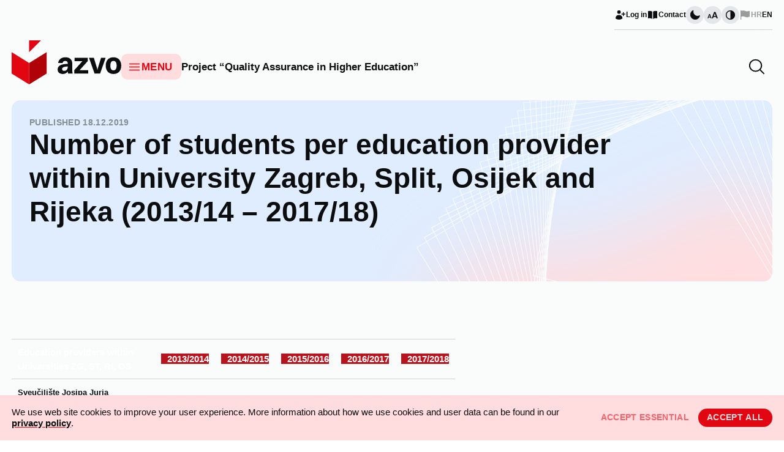

--- FILE ---
content_type: text/html; charset=UTF-8
request_url: https://www.azvo.hr/en/2019/12/18/number-of-students-per-education-provider-within-university-zagreb-split-osijek-and-rijeka-2013-14-2017-18/
body_size: 14203
content:
<!doctype html><html lang="en-GB"><head><meta charset="utf-8"><meta name="viewport" content="width=device-width, initial-scale=1"><meta name='robots' content='index, follow, max-image-preview:large, max-snippet:-1, max-video-preview:-1' /><link rel="alternate" hreflang="en" href="https://www.azvo.hr/en/2019/12/18/number-of-students-per-education-provider-within-university-zagreb-split-osijek-and-rijeka-2013-14-2017-18/" /><link media="all" href="https://www.azvo.hr/wp-azvo-files/cache/autoptimize/css/autoptimize_9d2ad90e9aa5a028c5d9b9b5bed795a6.css" rel="stylesheet"><title>Number of students per education provider within University Zagreb, Split, Osijek and Rijeka (2013/14 – 2017/18) - AZVO</title><link rel="canonical" href="https://www.azvo.hr/en/2019/12/18/number-of-students-per-education-provider-within-university-zagreb-split-osijek-and-rijeka-2013-14-2017-18/" /><meta property="og:locale" content="en_GB" /><meta property="og:type" content="article" /><meta property="og:title" content="Number of students per education provider within University Zagreb, Split, Osijek and Rijeka (2013/14 – 2017/18) - AZVO" /><meta property="og:description" content="Education providers within Universities ZG, ST, RI, OS 2013/2014 2014/2015 2015/2016 2016/2017 2017/2018 Sveučilište Josipa Jurja Strossmayera u Osijeku 17.608 17.123 17.002 17.310 17.232 EKONOMSKI FAKULTET, OSIJEK 3.600 3.200 2.734 2.590 2.352 F. ELEKTROTEHNIKE, RAČUNARSTVA I INFORMACIJSKIH TEHNOLOG., OSIJEK 2.103 2.073 1.999 1.874 1.799 FAKULTET AGROBIOTEHNIČKIH ZNANOSTI, OSIJEK 1 6 5 3 1 FAKULTET ZA &hellip; Continued" /><meta property="og:url" content="https://www.azvo.hr/en/2019/12/18/number-of-students-per-education-provider-within-university-zagreb-split-osijek-and-rijeka-2013-14-2017-18/" /><meta property="og:site_name" content="AZVO" /><meta property="article:published_time" content="2019-12-18T12:28:49+00:00" /><meta property="article:modified_time" content="2023-11-03T06:26:03+00:00" /><meta name="author" content="AZVO webmaster" /><meta name="twitter:card" content="summary_large_image" /><meta name="twitter:label1" content="Written by" /><meta name="twitter:data1" content="AZVO webmaster" /><meta name="twitter:label2" content="Estimated reading time" /><meta name="twitter:data2" content="2 minutes" /> <script type="application/ld+json" class="yoast-schema-graph">{"@context":"https://schema.org","@graph":[{"@type":"WebPage","@id":"https://www.azvo.hr/en/2019/12/18/number-of-students-per-education-provider-within-university-zagreb-split-osijek-and-rijeka-2013-14-2017-18/","url":"https://www.azvo.hr/en/2019/12/18/number-of-students-per-education-provider-within-university-zagreb-split-osijek-and-rijeka-2013-14-2017-18/","name":"Number of students per education provider within University Zagreb, Split, Osijek and Rijeka (2013/14 – 2017/18) - AZVO","isPartOf":{"@id":"https://www.azvo.hr/#website"},"datePublished":"2019-12-18T12:28:49+00:00","dateModified":"2023-11-03T06:26:03+00:00","author":{"@id":"https://www.azvo.hr/#/schema/person/70c280e7ad56ace64f67cbfb737a5fcf"},"breadcrumb":{"@id":"https://www.azvo.hr/en/2019/12/18/number-of-students-per-education-provider-within-university-zagreb-split-osijek-and-rijeka-2013-14-2017-18/#breadcrumb"},"inLanguage":"en-GB","potentialAction":[{"@type":"ReadAction","target":["https://www.azvo.hr/en/2019/12/18/number-of-students-per-education-provider-within-university-zagreb-split-osijek-and-rijeka-2013-14-2017-18/"]}]},{"@type":"BreadcrumbList","@id":"https://www.azvo.hr/en/2019/12/18/number-of-students-per-education-provider-within-university-zagreb-split-osijek-and-rijeka-2013-14-2017-18/#breadcrumb","itemListElement":[{"@type":"ListItem","position":1,"name":"Početna stranica","item":"https://www.azvo.hr/en/"},{"@type":"ListItem","position":2,"name":"Number of students per education provider within University Zagreb, Split, Osijek and Rijeka (2013/14 – 2017/18)"}]},{"@type":"WebSite","@id":"https://www.azvo.hr/#website","url":"https://www.azvo.hr/","name":"AZVO","description":"Agencija za znanje i visoko obrazovanje","potentialAction":[{"@type":"SearchAction","target":{"@type":"EntryPoint","urlTemplate":"https://www.azvo.hr/?s={search_term_string}"},"query-input":"required name=search_term_string"}],"inLanguage":"en-GB"},{"@type":"Person","@id":"https://www.azvo.hr/#/schema/person/70c280e7ad56ace64f67cbfb737a5fcf","name":"AZVO webmaster","image":{"@type":"ImageObject","inLanguage":"en-GB","@id":"https://www.azvo.hr/#/schema/person/image/","url":"https://secure.gravatar.com/avatar/8d6551ee3f5610fee4e54572db6f565e?s=96&d=mm&r=g","contentUrl":"https://secure.gravatar.com/avatar/8d6551ee3f5610fee4e54572db6f565e?s=96&d=mm&r=g","caption":"AZVO webmaster"}}]}</script>  <script>window._wpemojiSettings = {"baseUrl":"https:\/\/s.w.org\/images\/core\/emoji\/15.0.3\/72x72\/","ext":".png","svgUrl":"https:\/\/s.w.org\/images\/core\/emoji\/15.0.3\/svg\/","svgExt":".svg","source":{"concatemoji":"https:\/\/www.azvo.hr\/wp-includes\/js\/wp-emoji-release.min.js?ver=6.5.6"}};
/*! This file is auto-generated */
!function(i,n){var o,s,e;function c(e){try{var t={supportTests:e,timestamp:(new Date).valueOf()};sessionStorage.setItem(o,JSON.stringify(t))}catch(e){}}function p(e,t,n){e.clearRect(0,0,e.canvas.width,e.canvas.height),e.fillText(t,0,0);var t=new Uint32Array(e.getImageData(0,0,e.canvas.width,e.canvas.height).data),r=(e.clearRect(0,0,e.canvas.width,e.canvas.height),e.fillText(n,0,0),new Uint32Array(e.getImageData(0,0,e.canvas.width,e.canvas.height).data));return t.every(function(e,t){return e===r[t]})}function u(e,t,n){switch(t){case"flag":return n(e,"\ud83c\udff3\ufe0f\u200d\u26a7\ufe0f","\ud83c\udff3\ufe0f\u200b\u26a7\ufe0f")?!1:!n(e,"\ud83c\uddfa\ud83c\uddf3","\ud83c\uddfa\u200b\ud83c\uddf3")&&!n(e,"\ud83c\udff4\udb40\udc67\udb40\udc62\udb40\udc65\udb40\udc6e\udb40\udc67\udb40\udc7f","\ud83c\udff4\u200b\udb40\udc67\u200b\udb40\udc62\u200b\udb40\udc65\u200b\udb40\udc6e\u200b\udb40\udc67\u200b\udb40\udc7f");case"emoji":return!n(e,"\ud83d\udc26\u200d\u2b1b","\ud83d\udc26\u200b\u2b1b")}return!1}function f(e,t,n){var r="undefined"!=typeof WorkerGlobalScope&&self instanceof WorkerGlobalScope?new OffscreenCanvas(300,150):i.createElement("canvas"),a=r.getContext("2d",{willReadFrequently:!0}),o=(a.textBaseline="top",a.font="600 32px Arial",{});return e.forEach(function(e){o[e]=t(a,e,n)}),o}function t(e){var t=i.createElement("script");t.src=e,t.defer=!0,i.head.appendChild(t)}"undefined"!=typeof Promise&&(o="wpEmojiSettingsSupports",s=["flag","emoji"],n.supports={everything:!0,everythingExceptFlag:!0},e=new Promise(function(e){i.addEventListener("DOMContentLoaded",e,{once:!0})}),new Promise(function(t){var n=function(){try{var e=JSON.parse(sessionStorage.getItem(o));if("object"==typeof e&&"number"==typeof e.timestamp&&(new Date).valueOf()<e.timestamp+604800&&"object"==typeof e.supportTests)return e.supportTests}catch(e){}return null}();if(!n){if("undefined"!=typeof Worker&&"undefined"!=typeof OffscreenCanvas&&"undefined"!=typeof URL&&URL.createObjectURL&&"undefined"!=typeof Blob)try{var e="postMessage("+f.toString()+"("+[JSON.stringify(s),u.toString(),p.toString()].join(",")+"));",r=new Blob([e],{type:"text/javascript"}),a=new Worker(URL.createObjectURL(r),{name:"wpTestEmojiSupports"});return void(a.onmessage=function(e){c(n=e.data),a.terminate(),t(n)})}catch(e){}c(n=f(s,u,p))}t(n)}).then(function(e){for(var t in e)n.supports[t]=e[t],n.supports.everything=n.supports.everything&&n.supports[t],"flag"!==t&&(n.supports.everythingExceptFlag=n.supports.everythingExceptFlag&&n.supports[t]);n.supports.everythingExceptFlag=n.supports.everythingExceptFlag&&!n.supports.flag,n.DOMReady=!1,n.readyCallback=function(){n.DOMReady=!0}}).then(function(){return e}).then(function(){var e;n.supports.everything||(n.readyCallback(),(e=n.source||{}).concatemoji?t(e.concatemoji):e.wpemoji&&e.twemoji&&(t(e.twemoji),t(e.wpemoji)))}))}((window,document),window._wpemojiSettings);</script> <link rel='stylesheet' id='dashicons-css' href='https://www.azvo.hr/wp-includes/css/dashicons.min.css?ver=6.5.6' media='all' /> <script id="wpml-cookie-js-extra">var wpml_cookies = {"wp-wpml_current_language":{"value":"en","expires":1,"path":"\/"}};
var wpml_cookies = {"wp-wpml_current_language":{"value":"en","expires":1,"path":"\/"}};</script> <script src="https://www.azvo.hr/wp-azvo-files/plugins/sitepress-multilingual-cms/res/js/cookies/language-cookie.js?ver=4.6.9" id="wpml-cookie-js" defer data-wp-strategy="defer"></script> <link rel="https://api.w.org/" href="https://www.azvo.hr/en/wp-json/" /><link rel="alternate" type="application/json" href="https://www.azvo.hr/en/wp-json/wp/v2/posts/8936" /><link rel="EditURI" type="application/rsd+xml" title="RSD" href="https://www.azvo.hr/xmlrpc.php?rsd" /><meta name="generator" content="WordPress 6.5.6" /><meta name="generator" content="Everest Forms 3.4.1" /><link rel='shortlink' href='https://www.azvo.hr/en/?p=8936' /><link rel="alternate" type="application/json+oembed" href="https://www.azvo.hr/en/wp-json/oembed/1.0/embed?url=https%3A%2F%2Fwww.azvo.hr%2Fen%2F2019%2F12%2F18%2Fnumber-of-students-per-education-provider-within-university-zagreb-split-osijek-and-rijeka-2013-14-2017-18%2F" /><link rel="alternate" type="text/xml+oembed" href="https://www.azvo.hr/en/wp-json/oembed/1.0/embed?url=https%3A%2F%2Fwww.azvo.hr%2Fen%2F2019%2F12%2F18%2Fnumber-of-students-per-education-provider-within-university-zagreb-split-osijek-and-rijeka-2013-14-2017-18%2F&#038;format=xml" /><meta name="generator" content="WPML ver:4.6.9 stt:22,1;" /><link rel="icon" href="https://www.azvo.hr/wp-azvo-files/uploads/2025/05/cropped-azvo-1-32x32.png" sizes="32x32" /><link rel="icon" href="https://www.azvo.hr/wp-azvo-files/uploads/2025/05/cropped-azvo-1-192x192.png" sizes="192x192" /><link rel="apple-touch-icon" href="https://www.azvo.hr/wp-azvo-files/uploads/2025/05/cropped-azvo-1-180x180.png" /><meta name="msapplication-TileImage" content="https://www.azvo.hr/wp-azvo-files/uploads/2025/05/cropped-azvo-1-270x270.png" /></head><body class="post-template-default single single-post postid-8936 single-format-standard wp-embed-responsive everest-forms-no-js number-of-students-per-education-provider-within-university-zagreb-split-osijek-and-rijeka-2013-14-2017-18"><div id="app" class="bg-grey-10 dark:bg-grey-950 font-sans text-grey dark:text-grey-100 min-w-full min-h-screen antialiased"> <a class="sr-only focus:not-sr-only" href="#main"> Skip to content </a><header class="banner relative md:sticky md:-top-[3.25rem] z-[9999]"><div class="hidden md:flex w-full justify-end container mx-auto px-20"><nav class="secondary-nav flex gap-30 items-center justify-end border-b border-b-grey-200 dark:border-b-grey-700 py-10 text-xxs font-semibold text-grey dark:text-grey-100" aria-label="Sekundarna navigacija"> <a href="https://www.azvo.hr/en/wp-login.php?itsec-hb-token=azvologin&amp;redirect_to=https%3A%2F%2Fwww.azvo.hr%2Fen%2F2019%2F12%2F18%2Fnumber-of-students-per-education-provider-within-university-zagreb-split-osijek-and-rijeka-2013-14-2017-18%2F" class="flex gap-5 items-center group hover:text-red dark:hover:text-red-500 transition-colors duration-300"> <svg class="w-[1.25rem] h-[1.25rem] fill-grey dark:fill-grey-100 group-hover:fill-red dark:group-hover:fill-red-500 transition duration-300" xmlns="http://www.w3.org/2000/svg" viewBox="0 0 20 20" fill="currentColor"> <path d="M11 5a3 3 0 11-6 0 3 3 0 016 0zM2.615 16.428a1.224 1.224 0 01-.569-1.175 6.002 6.002 0 0111.908 0c.058.467-.172.92-.57 1.174A9.953 9.953 0 018 18a9.953 9.953 0 01-5.385-1.572zM16.25 5.75a.75.75 0 00-1.5 0v2h-2a.75.75 0 000 1.5h2v2a.75.75 0 001.5 0v-2h2a.75.75 0 000-1.5h-2v-2z" /> </svg> <span>Log in</span> </a> <a href="https://www.azvo.hr/en/contact/azvo-contacts/" class="flex gap-5 items-center group hover:text-red dark:hover:text-red-500 transition-colors duration-300"> <?xml version="1.0" encoding="UTF-8"?> <svg class="w-[1.25rem] h-[1.25rem] fill-grey dark:fill-grey-100 group-hover:fill-red dark:group-hover:fill-red-500 transition duration-300" xmlns="http://www.w3.org/2000/svg" viewBox="0 0 20 20" fill="currentColor"> <path d="M10.75 16.82A7.462 7.462 0 0115 15.5c.71 0 1.396.098 2.046.282A.75.75 0 0018 15.06v-11a.75.75 0 00-.546-.721A9.006 9.006 0 0015 3a8.963 8.963 0 00-4.25 1.065V16.82zM9.25 4.065A8.963 8.963 0 005 3c-.85 0-1.673.118-2.454.339A.75.75 0 002 4.06v11a.75.75 0 00.954.721A7.506 7.506 0 015 15.5c1.579 0 3.042.487 4.25 1.32V4.065z"></path> </svg> <span>Contact</span> </a><div class="flex flex-row gap-15 items-center"> <button class="js-dark-mode-toggle group rounded-full h-30 w-30 bg-grey-100 dark:bg-grey-800 hover:bg-red-100 dark:hover:bg-red-100 transition-colors duration-300 flex items-center justify-center [&.active]:bg-red [&.active]:hover:bg-red-800" aria-label="Change page visual theme"> <svg class="w-20 h-20 fill-grey dark:fill-grey-100 group-hover:fill-red transition-colors duration-300 group-[&.active]:fill-red-100" xmlns="http://www.w3.org/2000/svg" viewBox="0 0 20 20" fill="currentColor" > <path fill-rule="evenodd" d="M7.455 2.004a.75.75 0 01.26.77 7 7 0 009.958 7.967.75.75 0 011.067.853A8.5 8.5 0 116.647 1.921a.75.75 0 01.808.083z" clip-rule="evenodd" /> </svg> </button> <button class="js-bigger-text group rounded-full h-30 w-30 bg-grey-100 dark:bg-grey-800 hover:bg-red-100 dark:hover:bg-red-100 transition-colors duration-300 flex items-center justify-center [&.active]:bg-red [&.active]:hover:bg-red-800" aria-label="Change font size"> <svg class="w-[1.1rem] h-[1.1rem] fill-grey dark:fill-grey-100 group-hover:fill-red transition-colors duration-300 group-[&.active]:fill-red-100" viewBox="0 0 20 20" xmlns="http://www.w3.org/2000/svg"> <path d="M6.29448 16.5L5.68991 14.808H2.31821L1.71363 16.5H0.144043L3.12044 8.34001H4.96906L7.94545 16.5H6.29448ZM3.77152 10.764L2.77164 13.56H5.23647L4.23659 10.764L4.00406 9.92401L3.77152 10.764Z"/> <path d="M17.5235 16.5L16.6167 13.962H11.5591L10.6523 16.5H8.29788L12.7625 4.26001H15.5354L20 16.5H17.5235ZM13.7391 7.89601L12.2393 12.09H15.9365L14.4367 7.89601L14.0879 6.63601L13.7391 7.89601Z"/> </svg> </button> <button class="js-high-contrast group rounded-full h-30 w-30 bg-grey-100 dark:bg-grey-800 hover:bg-red-100 dark:hover:bg-red-100 transition-colors duration-300 flex items-center justify-center [&.active]:bg-red [&.active]:hover:bg-red-800" aria-label="Change contrast"> <svg class="w-20 h-20 fill-grey dark:fill-grey-100 group-hover:fill-red transition-colors duration-300 group-[&.active]:fill-red-100" viewBox="0 0 20 20" xmlns="http://www.w3.org/2000/svg"> <path fill-rule="evenodd" clip-rule="evenodd" d="M18 9.99976C18 14.418 14.4183 17.9998 10 17.9998C5.58172 17.9998 2 14.418 2 9.99976C2 5.58148 5.58172 1.99976 10 1.99976C14.4183 1.99976 18 5.58148 18 9.99976ZM10 16.4998V3.49976C6.41015 3.49976 3.5 6.4099 3.5 9.99976C3.5 13.5896 6.41015 16.4998 10 16.4998Z" /> </svg> </button></div><div class="group flex gap-5 items-center"> <a href="https://www.azvo.hr/" class="flex gap-5 items-center  opacity-40 group-hover:text-red dark:group-hover:text-red-500 hover:opacity-100 duration-300 transition"><svg class="w-[1.25rem] h-[1.25rem] fill-grey dark:fill-grey-100 group-hover:fill-red dark:group-hover:fill-red-500 transition duration-300" xmlns="http://www.w3.org/2000/svg" viewBox="0 0 20 20" fill="currentColor"> <path d="M3.5 2.75a.75.75 0 00-1.5 0v14.5a.75.75 0 001.5 0v-4.392l1.657-.348a6.449 6.449 0 014.271.572 7.948 7.948 0 005.965.524l2.078-.64A.75.75 0 0018 12.25v-8.5a.75.75 0 00-.904-.734l-2.38.501a7.25 7.25 0 01-4.186-.363l-.502-.2a8.75 8.75 0 00-5.053-.439l-1.475.31V2.75z" /> </svg><span>HR</span></a> <a href="https://www.azvo.hr/en/2019/12/18/number-of-students-per-education-provider-within-university-zagreb-split-osijek-and-rijeka-2013-14-2017-18/" class="flex gap-5 items-center group group-hover:text-red dark:group-hover:text-red-500 transition-colors duration-300"><span>EN</span></a></div></nav></div><div class="bg-grey-10 bg-opacity-50 dark:bg-grey-950 dark:bg-opacity-60 backdrop-blur-2xl pb-20 pt-10"><div class="flex container mx-auto gap-60 items-center justify-between px-20"> <a class="brand" href="https://www.azvo.hr/en/"> <img src="https://www.azvo.hr/wp-azvo-files/themes/azvo/public/images/azvo-logo.45581b.svg" alt=" Agency for Science and Higher Education logo" class="block dark:hidden"> <img src="https://www.azvo.hr/wp-azvo-files/themes/azvo/public/images/azvo-logo-dark.71dd34.svg" alt=" Agency for Science and Higher Education logo" class="hidden dark:block"> </a><div class="flex items-center justify-end md:justify-start grow pt-15 relative"><nav class="flex gap-40 items-center" aria-label="Primary navigation"> <button class="js-nav-toggle flex py-10 pl-10 pr-15 bg-red-100 hover:bg-red-200 dark:bg-red-950 dark:hover:bg-red-900 rounded-10 items-center gap-5 transition-all duration-300"> <svg class="w-[1.5rem] h-[1.5rem] stroke-red dark:stroke-red-300" xmlns="http://www.w3.org/2000/svg" fill="none" viewBox="0 0 24 24" stroke-width="1.5" stroke="currentColor"> <path stroke-linecap="round" stroke-linejoin="round" d="M3.75 6.75h16.5M3.75 12h16.5m-16.5 5.25h16.5" /> </svg> <span class="uppercase text-red dark:text-red-300 text-base tracking-wide font-bold leading-none">Menu</span> </button><div class="hidden lg:flex gap-40 font-semibold text-base leading-tight"> <a href="https://www.azvo.hr/en/project-quality-assurance-in-higher-education/" class="text-grey dark:text-grey-100 hover:text-red dark:hover:text-red-500 transition duration-300">Project “Quality Assurance in Higher Education”</a></div></nav><form method="get" class="js-expand-search hidden absolute right-0 z-999 md:flex gap-20 justify-end items-center overflow-hidden w-[3.2rem] h-[3.2rem] pl-10 pr-40 group hover:bg-grey-100 hover:dark:bg-grey-900 rounded-10 transition-colors duration-300" role="search" aria-label="Search" action="https://www.azvo.hr/en/?s=test"> <input type="search" aria-label="Search" class="py-0 pl-0 pr-10 text-red grow bg-transparent text-2xl w-[20em] mr-20 outline-none border-none focus:border-none focus:ring-transparent focus:outline-none" value="" name="s"/> <a class="js-search-icon cursor-pointer absolute right-10" role="button" aria-label="Open search field"> <svg class="w-[2rem] h-[2rem] stroke-grey dark:stroke-grey-100 group-hover:stroke-red-500 transition duration-300" xmlns="http://www.w3.org/2000/svg" fill="none" viewBox="0 0 24 24" stroke-width="1.5" stroke="currentColor"> <path stroke-linecap="round" stroke-linejoin="round" d="M21 21l-5.197-5.197m0 0A7.5 7.5 0 105.196 5.196a7.5 7.5 0 0010.607 10.607z" /> </svg> </a> <button class="js-search-submit absolute right-10" type="submit" aria-label=" Search"> <svg class="w-[2rem] h-[2rem] stroke-red dark:stroke-red-500 group-hover:stroke-red-500 transition duration-300" xmlns="http://www.w3.org/2000/svg" fill="none" viewBox="0 0 24 24" stroke-width="1.5" stroke="currentColor"> <path stroke-linecap="round" stroke-linejoin="round" d="M13.5 4.5L21 12m0 0l-7.5 7.5M21 12H3" /> </svg> </button></form></div></div></div><div class="relative mx-auto container"><nav class="js-nav-full hidden z-[999] fixed top-0 left-0 w-screen h-screen overflow-y-auto md:w-full md:h-auto md:absolute md:-top-[2.75rem] lg:-top-[2.7rem] xl:-top-[2.25rem] bg-red-100 dark:bg-red-950 md:rounded px-30 md:px-40 pt-40 pb-90 md:shadow-[0_60px_60px_-12px_rgba(12,13,14,0.20)]" aria-label="Izbornik svih stranica"><div class="md:hidden flex flex-row gap-20 justify-between items-center"><div class="group flex gap-5 items-center text-red dark:text-red-400 text-sm font-semibold"> <a href="https://www.azvo.hr/" class=" opacity-50">HR</a> <a href="https://www.azvo.hr/en/2019/12/18/number-of-students-per-education-provider-within-university-zagreb-split-osijek-and-rijeka-2013-14-2017-18/" class="opacity-100">EN</a></div><div class="w-full sm:w-[60%]"><form method="get" class="px-10 py-5 bg-red-200 rounded-10 flex flex-row gap-10 items-center justify-between" role="search" aria-label="Search" action="https://www.azvo.hr/en/?s=test"> <input type="search" aria-label="Search" class="w-full p-0 bg-transparent text-red text-2xl outline-none border-none focus:border-none focus:ring-transparent focus:outline-none" value="" name="s"/> <button type="submit" aria-label=" Search"> <svg class="w-[2rem] h-[2rem] stroke-red dark:stroke-red-500 group-hover:stroke-red-500 transition duration-300" xmlns="http://www.w3.org/2000/svg" fill="none" viewBox="0 0 24 24" stroke-width="1.5" stroke="currentColor"> <path stroke-linecap="round" stroke-linejoin="round" d="M21 21l-5.197-5.197m0 0A7.5 7.5 0 105.196 5.196a7.5 7.5 0 0010.607 10.607z" /> </svg> </button></form></div> <button aria-label="Zatvori izbornik" class="js-nav-close p-5 bg-grey-10 dark:bg-grey rounded-10"> <svg class="w-[2rem] h-[2rem] fill-red dark:fill-red-500" xmlns="http://www.w3.org/2000/svg" viewBox="0 0 24 24" fill="currentColor"> <path fill-rule="evenodd" d="M5.47 5.47a.75.75 0 011.06 0L12 10.94l5.47-5.47a.75.75 0 111.06 1.06L13.06 12l5.47 5.47a.75.75 0 11-1.06 1.06L12 13.06l-5.47 5.47a.75.75 0 01-1.06-1.06L10.94 12 5.47 6.53a.75.75 0 010-1.06z" clip-rule="evenodd" /> </svg> </button></div><div class="lg:hidden flex flex-col divide-y border-b gap-10 border-grey dark:border-red-900 border-opacity-20 divide-grey dark:divide-red-900 divide-opacity-20 my-40 md:mt-0"><p class="uppercase tracking-wide font-base font-semibold block">Featured</p> <a href="https://www.azvo.hr/en/project-quality-assurance-in-higher-education/" class="text-grey dark:text-grey-100 block py-10 font-semibold text-xl md:text-lg">Project “Quality Assurance in Higher Education”</a></div><div class="my-40 md:my-0"><ul id="menu-izbornik-svih-stranica" class="text-red dark:text-red-400 font-semibold text-xl md:text-lg grid grid-cols-1 sm:grid-cols-2 md:grid-cols-3 lg:grid-cols-4 gap-20 leading-tight"><li id="menu-item-22579" class="menu-item menu-item-type-post_type menu-item-object-page menu-item-has-children menu-item-22579"><a href="https://www.azvo.hr/en/about-agency/" class=" group flex gap-5 items-start hover:text-red-800 dark:hover:text-red-100 transition duration-200">About the Agency for science and higher education</a><ul class="sub-menu text-grey dark:text-grey-100 font-medium text-base md:text-sm pl-[1.06rem] ml-[0.75rem] border-l border-l-red-300 dark:border-l-red-900"><li id="menu-item-22580" class="menu-item menu-item-type-post_type menu-item-object-page menu-item-22580 my-10"><a href="https://www.azvo.hr/en/about-agency/mission-vision/" class=" group flex gap-5 items-start hover:text-red-800 dark:hover:text-red-100 transition duration-200 hover:text-red transition-colors duration-200">Mission, vision and scope of activity </a></li><li id="menu-item-22581" class="menu-item menu-item-type-post_type menu-item-object-page menu-item-22581 my-10"><a href="https://www.azvo.hr/en/about-agency/organization-structure/" class=" group flex gap-5 items-start hover:text-red-800 dark:hover:text-red-100 transition duration-200 hover:text-red transition-colors duration-200">Organization structure</a></li><li id="menu-item-22582" class="menu-item menu-item-type-post_type menu-item-object-page menu-item-22582 my-10"><a href="https://www.azvo.hr/en/about-agency/regulations-and-documents/" class=" group flex gap-5 items-start hover:text-red-800 dark:hover:text-red-100 transition duration-200 hover:text-red transition-colors duration-200">Regulations and documents</a></li><li id="menu-item-22583" class="menu-item menu-item-type-post_type menu-item-object-page menu-item-22583 my-10"><a href="https://www.azvo.hr/en/about-agency/internal-quality-systems/" class=" group flex gap-5 items-start hover:text-red-800 dark:hover:text-red-100 transition duration-200 hover:text-red transition-colors duration-200">Internal quality assurance system </a></li><li id="menu-item-22584" class="menu-item menu-item-type-post_type menu-item-object-page menu-item-22584 my-10"><a href="https://www.azvo.hr/en/about-agency/international-projects/" class=" group flex gap-5 items-start hover:text-red-800 dark:hover:text-red-100 transition duration-200 hover:text-red transition-colors duration-200">International activities</a></li><li id="menu-item-22585" class="menu-item menu-item-type-post_type menu-item-object-page menu-item-22585 my-10"><a href="https://www.azvo.hr/en/about-agency/public-relations/" class=" group flex gap-5 items-start hover:text-red-800 dark:hover:text-red-100 transition duration-200 hover:text-red transition-colors duration-200">Public relations</a></li></ul></li><li id="menu-item-22599" class="menu-item menu-item-type-post_type menu-item-object-page menu-item-has-children menu-item-22599"><a href="https://www.azvo.hr/en/foreign-education-qualifications/" class=" group flex gap-5 items-start hover:text-red-800 dark:hover:text-red-100 transition duration-200">Foreign Education Qualifications</a><ul class="sub-menu text-grey dark:text-grey-100 font-medium text-base md:text-sm pl-[1.06rem] ml-[0.75rem] border-l border-l-red-300 dark:border-l-red-900"><li id="menu-item-22600" class="menu-item menu-item-type-post_type menu-item-object-page menu-item-22600 my-10"><a href="https://www.azvo.hr/en/foreign-education-qualifications/recognition-of-foreign-secondary-education-qualification-for-continuation-of-education/" class=" group flex gap-5 items-start hover:text-red-800 dark:hover:text-red-100 transition duration-200 hover:text-red transition-colors duration-200">Recognition of Foreign High School Qualifications</a></li><li id="menu-item-22601" class="menu-item menu-item-type-post_type menu-item-object-page menu-item-22601 my-10"><a href="https://www.azvo.hr/en/foreign-education-qualifications/assessment-of-foreign-higher-education-qualifications/" class=" group flex gap-5 items-start hover:text-red-800 dark:hover:text-red-100 transition duration-200 hover:text-red transition-colors duration-200">Assessment of Foreign Higher Education Qualifications</a></li><li id="menu-item-22602" class="menu-item menu-item-type-post_type menu-item-object-page menu-item-22602 my-10"><a href="https://www.azvo.hr/en/foreign-education-qualifications/regulated-professions/" class=" group flex gap-5 items-start hover:text-red-800 dark:hover:text-red-100 transition duration-200 hover:text-red transition-colors duration-200">Regulated Professions</a></li><li id="menu-item-22604" class="menu-item menu-item-type-post_type menu-item-object-page menu-item-22604 my-10"><a href="https://www.azvo.hr/en/foreign-education-qualifications/assessment-of-foreign-higher-education-qualifications/frequently-asked-questions-about-the-assessment-of-foreign-educational-qualifications/" class=" group flex gap-5 items-start hover:text-red-800 dark:hover:text-red-100 transition duration-200 hover:text-red transition-colors duration-200">Frequently Asked Questions about the Assessment of Foreign Educational Qualifications</a></li></ul></li><li id="menu-item-22611" class="menu-item menu-item-type-post_type menu-item-object-page menu-item-has-children menu-item-22611"><a href="https://www.azvo.hr/en/studies/" class=" group flex gap-5 items-start hover:text-red-800 dark:hover:text-red-100 transition duration-200">Studies</a><ul class="sub-menu text-grey dark:text-grey-100 font-medium text-base md:text-sm pl-[1.06rem] ml-[0.75rem] border-l border-l-red-300 dark:border-l-red-900"><li id="menu-item-22612" class="menu-item menu-item-type-post_type menu-item-object-page menu-item-22612 my-10"><a href="https://www.azvo.hr/en/studies/how-to-apply-to-study/" class=" group flex gap-5 items-start hover:text-red-800 dark:hover:text-red-100 transition duration-200 hover:text-red transition-colors duration-200">How to Apply to Study?</a></li><li id="menu-item-22613" class="menu-item menu-item-type-post_type menu-item-object-page menu-item-22613 my-10"><a href="https://www.azvo.hr/en/studies/studies-statistics/" class=" group flex gap-5 items-start hover:text-red-800 dark:hover:text-red-100 transition duration-200 hover:text-red transition-colors duration-200">Studies Statistics</a></li><li id="menu-item-22614" class="menu-item menu-item-type-post_type menu-item-object-page menu-item-22614 my-10"><a href="https://www.azvo.hr/en/studies/frequently-asked-questions-about-applying-for-studies/" class=" group flex gap-5 items-start hover:text-red-800 dark:hover:text-red-100 transition duration-200 hover:text-red transition-colors duration-200">Frequently Asked Questions about Applying for Studies</a></li></ul></li><li id="menu-item-22615" class="menu-item menu-item-type-post_type menu-item-object-page menu-item-has-children menu-item-22615"><a href="https://www.azvo.hr/en/news-3/" class=" group flex gap-5 items-start hover:text-red-800 dark:hover:text-red-100 transition duration-200">News</a><ul class="sub-menu text-grey dark:text-grey-100 font-medium text-base md:text-sm pl-[1.06rem] ml-[0.75rem] border-l border-l-red-300 dark:border-l-red-900"><li id="menu-item-22616" class="menu-item menu-item-type-post_type menu-item-object-page menu-item-22616 my-10"><a href="https://www.azvo.hr/en/news-3/news-4/" class=" group flex gap-5 items-start hover:text-red-800 dark:hover:text-red-100 transition duration-200 hover:text-red transition-colors duration-200">News and Announcements</a></li></ul></li><li id="menu-item-22586" class="menu-item menu-item-type-post_type menu-item-object-page menu-item-has-children menu-item-22586"><a href="https://www.azvo.hr/en/evaluation/" class=" group flex gap-5 items-start hover:text-red-800 dark:hover:text-red-100 transition duration-200">Evaluation</a><ul class="sub-menu text-grey dark:text-grey-100 font-medium text-base md:text-sm pl-[1.06rem] ml-[0.75rem] border-l border-l-red-300 dark:border-l-red-900"><li id="menu-item-22603" class="menu-item menu-item-type-post_type menu-item-object-page menu-item-22603 my-10"><a href="https://www.azvo.hr/en/evaluation/higher-education/" class=" group flex gap-5 items-start hover:text-red-800 dark:hover:text-red-100 transition duration-200 hover:text-red transition-colors duration-200">Higher education</a></li><li id="menu-item-22587" class="menu-item menu-item-type-post_type menu-item-object-page menu-item-22587 my-10"><a href="https://www.azvo.hr/en/evaluation/scientific-institutes/" class=" group flex gap-5 items-start hover:text-red-800 dark:hover:text-red-100 transition duration-200 hover:text-red transition-colors duration-200">Research institutes</a></li><li id="menu-item-22589" class="menu-item menu-item-type-post_type menu-item-object-page menu-item-22589 my-10"><a href="https://www.azvo.hr/en/evaluation/initial-accreditation/" class=" group flex gap-5 items-start hover:text-red-800 dark:hover:text-red-100 transition duration-200 hover:text-red transition-colors duration-200">Initial accreditation</a></li><li id="menu-item-22588" class="menu-item menu-item-type-post_type menu-item-object-page menu-item-22588 my-10"><a href="https://www.azvo.hr/en/evaluation/re-accreditation/" class=" group flex gap-5 items-start hover:text-red-800 dark:hover:text-red-100 transition duration-200 hover:text-red transition-colors duration-200">Re-accreditation</a></li><li id="menu-item-22590" class="menu-item menu-item-type-post_type menu-item-object-page menu-item-22590 my-10"><a href="https://www.azvo.hr/en/evaluation/thematic-evaluation/" class=" group flex gap-5 items-start hover:text-red-800 dark:hover:text-red-100 transition duration-200 hover:text-red transition-colors duration-200">Thematic evaluation</a></li><li id="menu-item-22591" class="menu-item menu-item-type-post_type menu-item-object-page menu-item-22591 my-10"><a href="https://www.azvo.hr/en/evaluation/ad-hoc-evaluation/" class=" group flex gap-5 items-start hover:text-red-800 dark:hover:text-red-100 transition duration-200 hover:text-red transition-colors duration-200">One-off evaluation</a></li><li id="menu-item-22592" class="menu-item menu-item-type-post_type menu-item-object-page menu-item-22592 my-10"><a href="https://www.azvo.hr/en/evaluation/accreditation-of-joint-studies-by-domestic-and-foreign-higher-education-institution/" class=" group flex gap-5 items-start hover:text-red-800 dark:hover:text-red-100 transition duration-200 hover:text-red transition-colors duration-200">Accreditation of joint studies offered by Croatian and foreign higher education institutions </a></li><li id="menu-item-22593" class="menu-item menu-item-type-post_type menu-item-object-page menu-item-22593 my-10"><a href="https://www.azvo.hr/en/evaluation/cross-border-activities/" class=" group flex gap-5 items-start hover:text-red-800 dark:hover:text-red-100 transition duration-200 hover:text-red transition-colors duration-200">International evaluations</a></li><li id="menu-item-22594" class="menu-item menu-item-type-post_type menu-item-object-page menu-item-22594 my-10"><a href="https://www.azvo.hr/en/evaluation/overview-of-evaluation-procedures/" class=" group flex gap-5 items-start hover:text-red-800 dark:hover:text-red-100 transition duration-200 hover:text-red transition-colors duration-200">Outcomes of conducted evaluations </a></li><li id="menu-item-22595" class="menu-item menu-item-type-post_type menu-item-object-page menu-item-22595 my-10"><a href="https://www.azvo.hr/en/evaluation/follow-up-evaluation/" class=" group flex gap-5 items-start hover:text-red-800 dark:hover:text-red-100 transition duration-200 hover:text-red transition-colors duration-200">Follow-up evaluation</a></li><li id="menu-item-22596" class="menu-item menu-item-type-post_type menu-item-object-page menu-item-22596 my-10"><a href="https://www.azvo.hr/en/evaluation/evaluation-archive/" class=" group flex gap-5 items-start hover:text-red-800 dark:hover:text-red-100 transition duration-200 hover:text-red transition-colors duration-200">Procedures archive </a></li><li id="menu-item-22597" class="menu-item menu-item-type-post_type menu-item-object-page menu-item-22597 my-10"><a href="https://www.azvo.hr/en/evaluation/become-a-reviewer/" class=" group flex gap-5 items-start hover:text-red-800 dark:hover:text-red-100 transition duration-200 hover:text-red transition-colors duration-200">Become a reviewer in external quality assessment procedures</a></li><li id="menu-item-22623" class="menu-item menu-item-type-post_type menu-item-object-page menu-item-22623 my-10"><a href="https://www.azvo.hr/en/evaluation/croatian-qualifications-framework-register/" class=" group flex gap-5 items-start hover:text-red-800 dark:hover:text-red-100 transition duration-200 hover:text-red transition-colors duration-200">Croatian Qualifications Framework Register</a></li></ul></li><li id="menu-item-22605" class="menu-item menu-item-type-post_type menu-item-object-page menu-item-has-children menu-item-22605"><a href="https://www.azvo.hr/en/publications-and-analyses/" class=" group flex gap-5 items-start hover:text-red-800 dark:hover:text-red-100 transition duration-200">Publications and analyses</a><ul class="sub-menu text-grey dark:text-grey-100 font-medium text-base md:text-sm pl-[1.06rem] ml-[0.75rem] border-l border-l-red-300 dark:border-l-red-900"><li id="menu-item-22606" class="menu-item menu-item-type-post_type menu-item-object-page menu-item-22606 my-10"><a href="https://www.azvo.hr/en/publications-and-analyses/tracking-employment-of-graduate-students/" class=" group flex gap-5 items-start hover:text-red-800 dark:hover:text-red-100 transition duration-200 hover:text-red transition-colors duration-200">Tracking Employment of Graduate Students</a></li><li id="menu-item-22607" class="menu-item menu-item-type-post_type menu-item-object-page menu-item-22607 my-10"><a href="https://www.azvo.hr/en/publications-and-analyses/videos/" class=" group flex gap-5 items-start hover:text-red-800 dark:hover:text-red-100 transition duration-200 hover:text-red transition-colors duration-200">Videos</a></li><li id="menu-item-22608" class="menu-item menu-item-type-post_type menu-item-object-page menu-item-22608 my-10"><a href="https://www.azvo.hr/en/publications-and-analyses/statistics/" class=" group flex gap-5 items-start hover:text-red-800 dark:hover:text-red-100 transition duration-200 hover:text-red transition-colors duration-200">Statistics</a></li><li id="menu-item-22609" class="menu-item menu-item-type-post_type menu-item-object-page menu-item-22609 my-10"><a href="https://www.azvo.hr/en/publications-and-analyses/publications/" class=" group flex gap-5 items-start hover:text-red-800 dark:hover:text-red-100 transition duration-200 hover:text-red transition-colors duration-200">Publications</a></li><li id="menu-item-22610" class="menu-item menu-item-type-post_type menu-item-object-page menu-item-22610 my-10"><a href="https://www.azvo.hr/en/publications-and-analyses/thematic-analyses/" class=" group flex gap-5 items-start hover:text-red-800 dark:hover:text-red-100 transition duration-200 hover:text-red transition-colors duration-200">Thematic analyses</a></li></ul></li><li id="menu-item-22619" class="menu-item menu-item-type-post_type menu-item-object-page menu-item-has-children menu-item-22619"><a href="https://www.azvo.hr/en/committees-and-working-bodies/" class=" group flex gap-5 items-start hover:text-red-800 dark:hover:text-red-100 transition duration-200">Committees and Working Bodies</a><ul class="sub-menu text-grey dark:text-grey-100 font-medium text-base md:text-sm pl-[1.06rem] ml-[0.75rem] border-l border-l-red-300 dark:border-l-red-900"><li id="menu-item-22620" class="menu-item menu-item-type-post_type menu-item-object-page menu-item-22620 my-10"><a href="https://www.azvo.hr/en/committees-and-working-bodies/council-of-polytechnics-and-colleges-of-the-republic-of-croatia/" class=" group flex gap-5 items-start hover:text-red-800 dark:hover:text-red-100 transition duration-200 hover:text-red transition-colors duration-200">Council of Polytechnics and Colleges of the Republic of Croatia</a></li><li id="menu-item-22621" class="menu-item menu-item-type-post_type menu-item-object-page menu-item-22621 my-10"><a href="https://www.azvo.hr/en/committees-and-working-bodies/scientific-field-committees/" class=" group flex gap-5 items-start hover:text-red-800 dark:hover:text-red-100 transition duration-200 hover:text-red transition-colors duration-200">Scientific Field Committees</a></li><li id="menu-item-22622" class="menu-item menu-item-type-post_type menu-item-object-page menu-item-22622 my-10"><a href="https://www.azvo.hr/en/committees-and-working-bodies/scientific-area-councils-and-council-for-arts/" class=" group flex gap-5 items-start hover:text-red-800 dark:hover:text-red-100 transition duration-200 hover:text-red transition-colors duration-200">Scientific Area Councils and Council for Arts</a></li></ul></li></ul></div><div class=" md:hidden mt-60 flex flex-row flex-wrap gap-20 justify-between items-center font-semibold text-grey dark:text-grey-100 text-sm"> <a href="https://www.azvo.hr/en/wp-login.php?itsec-hb-token=azvologin&amp;redirect_to=https%3A%2F%2Fwww.azvo.hr%2Fen%2F2019%2F12%2F18%2Fnumber-of-students-per-education-provider-within-university-zagreb-split-osijek-and-rijeka-2013-14-2017-18%2F" class="flex gap-5 items-center group hover:text-red dark:hover:text-red-500 transition-colors duration-300 shrink-0"> <svg class="w-[1.25rem] h-[1.25rem] fill-grey dark:fill-grey-100 group-hover:fill-red dark:group-hover:fill-red-500 transition duration-300" xmlns="http://www.w3.org/2000/svg" viewBox="0 0 20 20" fill="currentColor"> <path d="M11 5a3 3 0 11-6 0 3 3 0 016 0zM2.615 16.428a1.224 1.224 0 01-.569-1.175 6.002 6.002 0 0111.908 0c.058.467-.172.92-.57 1.174A9.953 9.953 0 018 18a9.953 9.953 0 01-5.385-1.572zM16.25 5.75a.75.75 0 00-1.5 0v2h-2a.75.75 0 000 1.5h2v2a.75.75 0 001.5 0v-2h2a.75.75 0 000-1.5h-2v-2z" /> </svg> <span>Log in</span> </a> <a href="https://www.azvo.hr/en/contact/azvo-contacts/" class="flex gap-5 items-center shrink-0"> <?xml version="1.0" encoding="UTF-8"?> <svg class="w-[1.25rem] h-[1.25rem] fill-grey dark:fill-grey-100" xmlns="http://www.w3.org/2000/svg" viewBox="0 0 20 20" fill="currentColor"> <path d="M10.75 16.82A7.462 7.462 0 0115 15.5c.71 0 1.396.098 2.046.282A.75.75 0 0018 15.06v-11a.75.75 0 00-.546-.721A9.006 9.006 0 0015 3a8.963 8.963 0 00-4.25 1.065V16.82zM9.25 4.065A8.963 8.963 0 005 3c-.85 0-1.673.118-2.454.339A.75.75 0 002 4.06v11a.75.75 0 00.954.721A7.506 7.506 0 015 15.5c1.579 0 3.042.487 4.25 1.32V4.065z"></path> </svg> <span>Contact</span> </a><div class="flex flex-row gap-15 items-center"> <button class="js-dark-mode-toggle group rounded-full h-30 w-30 bg-red-200 dark:bg-red-800 transition-colors duration-300 flex items-center justify-center [&.active]:bg-red-100" aria-label="Promijeni vizualnu temu stranice"> <svg class="w-20 h-20 fill-grey dark:fill-red-950 transition-colors duration-300 group-[&.active]:fill-red" xmlns="http://www.w3.org/2000/svg" viewBox="0 0 20 20" fill="currentColor" > <path fill-rule="evenodd" d="M7.455 2.004a.75.75 0 01.26.77 7 7 0 009.958 7.967.75.75 0 011.067.853A8.5 8.5 0 116.647 1.921a.75.75 0 01.808.083z" clip-rule="evenodd" /> </svg> </button> <button class="js-bigger-text group rounded-full h-30 w-30 bg-red-200 dark:bg-red-800 transition-colors duration-300 flex items-center justify-center [&.active]:bg-red-100" aria-label="Promijeni veličinu slova"> <svg class="w-[1.1rem] h-[1.1rem] fill-grey dark:fill-red-950 transition-colors duration-300 group-[&.active]:fill-red" viewBox="0 0 20 20" xmlns="http://www.w3.org/2000/svg"> <path d="M6.29448 16.5L5.68991 14.808H2.31821L1.71363 16.5H0.144043L3.12044 8.34001H4.96906L7.94545 16.5H6.29448ZM3.77152 10.764L2.77164 13.56H5.23647L4.23659 10.764L4.00406 9.92401L3.77152 10.764Z"/> <path d="M17.5235 16.5L16.6167 13.962H11.5591L10.6523 16.5H8.29788L12.7625 4.26001H15.5354L20 16.5H17.5235ZM13.7391 7.89601L12.2393 12.09H15.9365L14.4367 7.89601L14.0879 6.63601L13.7391 7.89601Z"/> </svg> </button> <button class="js-high-contrast group rounded-full h-30 w-30 bg-red-200 dark:bg-red-800 transition-colors duration-300 flex items-center justify-center [&.active]:bg-red-100" aria-label="Promijeni kontrast"> <svg class="w-20 h-20 fill-grey dark:fill-red-950 transition-colors duration-300 group-[&.active]:fill-red" viewBox="0 0 20 20" xmlns="http://www.w3.org/2000/svg"> <path fill-rule="evenodd" clip-rule="evenodd" d="M18 9.99976C18 14.418 14.4183 17.9998 10 17.9998C5.58172 17.9998 2 14.418 2 9.99976C2 5.58148 5.58172 1.99976 10 1.99976C14.4183 1.99976 18 5.58148 18 9.99976ZM10 16.4998V3.49976C6.41015 3.49976 3.5 6.4099 3.5 9.99976C3.5 13.5896 6.41015 16.4998 10 16.4998Z" /> </svg> </button></div></div></nav></div></header><main id="main" class="main mx-auto container"><section
 class="page-header relative sm:mx-20 sm:rounded bg-blue-100 dark:bg-blue-950 px-20 md:px-30 pt-20 sm:pt-30 pb-90 aspect-[2.32] md:aspect-[3.3] lg:aspect-[4.65] bg-[url('/images/header.svg')] dark:bg-[url('/images/header-dark.svg')] bg-right-bottom bg-no-repeat bg-contain sm:bg-auto"
><p class="uppercase tracking-wide leading-tight font-bold text-xs text-grey-400">Published <time datetime="2019-12-18">18.12.2019</time></p><h1 class="font-semibold text-4xl xl:text-5xl lg:w-10/12 leading-tight">Number of students per education provider within University Zagreb, Split, Osijek and Rijeka (2013/14 – 2017/18)</h1></section><div class="px-20 flex flex-col lg:flex-row -mt-[4.3rem] lg:-mt-90 relative"><div class="basis-7/12 mt-40 lg:mt-[8rem] page-content"><figure class="my-40 lg:my-60"><table class="w-full border-collapse table-auto caption-bottom"><tbody><tr class="border-y border-grey-200 dark:border-grey-700"><td class="p-10 text-left"><strong><span style="color: #ffffff;">Education providers within Universities ZG, ST, RI, OS</span></strong></td><td class="p-10 text-left"><strong><span style="padding-left: 10px; background-color: #b8141d; color: #ffffff;">2013/2014</span></strong></td><td class="p-10 text-left"><strong><span style="padding-left: 10px; background-color: #b8141d; color: #ffffff;">2014/2015</span></strong></td><td class="p-10 text-left"><strong><span style="padding-left: 10px; background-color: #b8141d; color: #ffffff;">2015/2016</span></strong></td><td class="p-10 text-left"><strong><span style="padding-left: 10px; background-color: #b8141d; color: #ffffff;">2016/2017</span></strong></td><td class="p-10 text-left"><strong><span style="padding-left: 10px; background-color: #b8141d; color: #ffffff;">2017/2018</span></strong></td></tr><tr class="border-y border-grey-200 dark:border-grey-700"><td class="p-10 text-left"><strong><span style="font-size: 10pt;">Sveučilište Josipa Jurja Strossmayera u Osijeku</span></strong></td><td class="p-10 text-left"><strong><span style="font-size: 10pt;">17.608</span></strong></td><td class="p-10 text-left"><strong><span style="font-size: 10pt;">17.123</span></strong></td><td class="p-10 text-left"><strong><span style="font-size: 10pt;">17.002</span></strong></td><td class="p-10 text-left"><strong><span style="font-size: 10pt;">17.310</span></strong></td><td class="p-10 text-left"><strong><span style="font-size: 10pt;">17.232</span></strong></td></tr><tr class="border-y border-grey-200 dark:border-grey-700"><td class="p-10 text-left">EKONOMSKI FAKULTET, OSIJEK</td><td class="p-10 text-left">3.600</td><td class="p-10 text-left">3.200</td><td class="p-10 text-left">2.734</td><td class="p-10 text-left">2.590</td><td class="p-10 text-left">2.352</td></tr><tr class="border-y border-grey-200 dark:border-grey-700"><td class="p-10 text-left">F. ELEKTROTEHNIKE, RAČUNARSTVA I INFORMACIJSKIH TEHNOLOG., OSIJEK</td><td class="p-10 text-left">2.103</td><td class="p-10 text-left">2.073</td><td class="p-10 text-left">1.999</td><td class="p-10 text-left">1.874</td><td class="p-10 text-left">1.799</td></tr><tr class="border-y border-grey-200 dark:border-grey-700"><td class="p-10 text-left">FAKULTET AGROBIOTEHNIČKIH ZNANOSTI, OSIJEK</td><td class="p-10 text-left">1</td><td class="p-10 text-left">6</td><td class="p-10 text-left">5</td><td class="p-10 text-left">3</td><td class="p-10 text-left">1</td></tr><tr class="border-y border-grey-200 dark:border-grey-700"><td class="p-10 text-left">FAKULTET ZA DENTALNU MEDICINU I ZDRAVSTVO, OSIJEK</td><td class="p-10 text-left"> </td><td class="p-10 text-left"> </td><td class="p-10 text-left"> </td><td class="p-10 text-left"> </td><td class="p-10 text-left">994</td></tr><tr class="border-y border-grey-200 dark:border-grey-700"><td class="p-10 text-left">FAKULTET ZA ODGOJNE I OBRAZOVNE ZNANOSTI, OSIJEK</td><td class="p-10 text-left">876</td><td class="p-10 text-left">849</td><td class="p-10 text-left">879</td><td class="p-10 text-left">1.015</td><td class="p-10 text-left">1.183</td></tr><tr class="border-y border-grey-200 dark:border-grey-700"><td class="p-10 text-left">FILOZOFSKI FAKULTET, OSIJEK</td><td class="p-10 text-left">1.384</td><td class="p-10 text-left">1.311</td><td class="p-10 text-left">1.327</td><td class="p-10 text-left">1.277</td><td class="p-10 text-left">1.301</td></tr><tr class="border-y border-grey-200 dark:border-grey-700"><td class="p-10 text-left">GRAĐEVINSKI FAKULTET, OSIJEK</td><td class="p-10 text-left">1.123</td><td class="p-10 text-left">1.074</td><td class="p-10 text-left">973</td><td class="p-10 text-left">913</td><td class="p-10 text-left">949</td></tr><tr class="border-y border-grey-200 dark:border-grey-700"><td class="p-10 text-left">KATOLIČKI BOGOSLOVNI FAKULTET, ĐAKOVO</td><td class="p-10 text-left">193</td><td class="p-10 text-left">169</td><td class="p-10 text-left">132</td><td class="p-10 text-left">162</td><td class="p-10 text-left">154</td></tr><tr class="border-y border-grey-200 dark:border-grey-700"><td class="p-10 text-left">MEDICINSKI FAKULTET, OSIJEK</td><td class="p-10 text-left">1.090</td><td class="p-10 text-left">1.159</td><td class="p-10 text-left">1.481</td><td class="p-10 text-left">1.744</td><td class="p-10 text-left">867</td></tr><tr class="border-y border-grey-200 dark:border-grey-700"><td class="p-10 text-left">ODJEL ZA BIOLOGIJU, OSIJEK</td><td class="p-10 text-left">234</td><td class="p-10 text-left">243</td><td class="p-10 text-left">278</td><td class="p-10 text-left">290</td><td class="p-10 text-left">302</td></tr><tr class="border-y border-grey-200 dark:border-grey-700"><td class="p-10 text-left">ODJEL ZA FIZIKU, OSIJEK</td><td class="p-10 text-left">152</td><td class="p-10 text-left">173</td><td class="p-10 text-left">174</td><td class="p-10 text-left">173</td><td class="p-10 text-left">127</td></tr><tr class="border-y border-grey-200 dark:border-grey-700"><td class="p-10 text-left">ODJEL ZA KEMIJU, OSIJEK</td><td class="p-10 text-left">163</td><td class="p-10 text-left">175</td><td class="p-10 text-left">196</td><td class="p-10 text-left">210</td><td class="p-10 text-left">202</td></tr><tr class="border-y border-grey-200 dark:border-grey-700"><td class="p-10 text-left">ODJEL ZA KULTUROLOGIJU, OSIJEK</td><td class="p-10 text-left">329</td><td class="p-10 text-left">448</td><td class="p-10 text-left">451</td><td class="p-10 text-left">465</td><td class="p-10 text-left">382</td></tr><tr class="border-y border-grey-200 dark:border-grey-700"><td class="p-10 text-left">ODJEL ZA MATEMATIKU, OSIJEK</td><td class="p-10 text-left">429</td><td class="p-10 text-left">443</td><td class="p-10 text-left">455</td><td class="p-10 text-left">472</td><td class="p-10 text-left">489</td></tr><tr class="border-y border-grey-200 dark:border-grey-700"><td class="p-10 text-left">POLJOPRIVREDNI FAKULTET, OSIJEK</td><td class="p-10 text-left">1.389</td><td class="p-10 text-left">1.417</td><td class="p-10 text-left">1.380</td><td class="p-10 text-left">1.550</td><td class="p-10 text-left">1.483</td></tr><tr class="border-y border-grey-200 dark:border-grey-700"><td class="p-10 text-left">PRAVNI FAKULTET, OSIJEK</td><td class="p-10 text-left">2.711</td><td class="p-10 text-left">2.436</td><td class="p-10 text-left">2.540</td><td class="p-10 text-left">2.500</td><td class="p-10 text-left">2.464</td></tr><tr class="border-y border-grey-200 dark:border-grey-700"><td class="p-10 text-left">PREHRAMBENO-TEHNOLOŠKI FAKULTET, OSIJEK</td><td class="p-10 text-left">662</td><td class="p-10 text-left">711</td><td class="p-10 text-left">746</td><td class="p-10 text-left">791</td><td class="p-10 text-left">806</td></tr><tr class="border-y border-grey-200 dark:border-grey-700"><td class="p-10 text-left">STROJARSKI FAKULTET, SLAVONSKI BROD</td><td class="p-10 text-left">874</td><td class="p-10 text-left">956</td><td class="p-10 text-left">981</td><td class="p-10 text-left">994</td><td class="p-10 text-left">981</td></tr><tr class="border-y border-grey-200 dark:border-grey-700"><td class="p-10 text-left">SVEUČILIŠTE U OSIJEKU</td><td class="p-10 text-left">80</td><td class="p-10 text-left">68</td><td class="p-10 text-left">56</td><td class="p-10 text-left">23</td><td class="p-10 text-left">79</td></tr><tr class="border-y border-grey-200 dark:border-grey-700"><td class="p-10 text-left">UMJETNIČKA AKADEMIJA, OSIJEK</td><td class="p-10 text-left">215</td><td class="p-10 text-left">212</td><td class="p-10 text-left">215</td><td class="p-10 text-left">264</td><td class="p-10 text-left">317</td></tr><tr class="border-y border-grey-200 dark:border-grey-700"><td class="p-10 text-left"><strong>Sveučilište u Rijeci</strong></td><td class="p-10 text-left"><strong>16.247</strong></td><td class="p-10 text-left"><strong>15.883</strong></td><td class="p-10 text-left"><strong>16.076</strong></td><td class="p-10 text-left"><strong>16.446</strong></td><td class="p-10 text-left"><strong>16.483</strong></td></tr><tr class="border-y border-grey-200 dark:border-grey-700"><td class="p-10 text-left">AKADEMIJA PRIMIJENJNIH UMJETNOSTI, RIJEKA</td><td class="p-10 text-left">271</td><td class="p-10 text-left">274</td><td class="p-10 text-left">274</td><td class="p-10 text-left">280</td><td class="p-10 text-left">289</td></tr><tr class="border-y border-grey-200 dark:border-grey-700"><td class="p-10 text-left">EKONOMSKI FAKULTET, RIJEKA</td><td class="p-10 text-left">2.335</td><td class="p-10 text-left">1.904</td><td class="p-10 text-left">1.747</td><td class="p-10 text-left">1.952</td><td class="p-10 text-left">2.073</td></tr><tr class="border-y border-grey-200 dark:border-grey-700"><td class="p-10 text-left">FAKULTET ZA MENADŽMENT U TURIZMU I UGOSTITELJSTVU, OPATIJA</td><td class="p-10 text-left">2.664</td><td class="p-10 text-left">2.184</td><td class="p-10 text-left">2.129</td><td class="p-10 text-left">2.053</td><td class="p-10 text-left">2.100</td></tr><tr class="border-y border-grey-200 dark:border-grey-700"><td class="p-10 text-left">FAKULTET ZDRAVSTVENIH STUDIJA, RIJEKA</td><td class="p-10 text-left"> </td><td class="p-10 text-left">689</td><td class="p-10 text-left">832</td><td class="p-10 text-left">972</td><td class="p-10 text-left">953</td></tr><tr class="border-y border-grey-200 dark:border-grey-700"><td class="p-10 text-left">FILOZOFSKI FAKULTET, RIJEKA</td><td class="p-10 text-left">1.561</td><td class="p-10 text-left">1.569</td><td class="p-10 text-left">1.479</td><td class="p-10 text-left">1.459</td><td class="p-10 text-left">1.423</td></tr><tr class="border-y border-grey-200 dark:border-grey-700"><td class="p-10 text-left">GRAĐEVINSKI FAKULTET, RIJEKA</td><td class="p-10 text-left">666</td><td class="p-10 text-left">669</td><td class="p-10 text-left">656</td><td class="p-10 text-left">709</td><td class="p-10 text-left">766</td></tr><tr class="border-y border-grey-200 dark:border-grey-700"><td class="p-10 text-left">MEDICINSKI FAKULTET, RIJEKA</td><td class="p-10 text-left">1.809</td><td class="p-10 text-left">1.314</td><td class="p-10 text-left">1.285</td><td class="p-10 text-left">1.336</td><td class="p-10 text-left">1.287</td></tr><tr class="border-y border-grey-200 dark:border-grey-700"><td class="p-10 text-left">ODJEL ZA BIOTEHNOLOGIJU, RIJEKA</td><td class="p-10 text-left">252</td><td class="p-10 text-left">268</td><td class="p-10 text-left">282</td><td class="p-10 text-left">281</td><td class="p-10 text-left">318</td></tr><tr class="border-y border-grey-200 dark:border-grey-700"><td class="p-10 text-left">ODJEL ZA FIZIKU, RIJEKA</td><td class="p-10 text-left">91</td><td class="p-10 text-left">111</td><td class="p-10 text-left">133</td><td class="p-10 text-left">152</td><td class="p-10 text-left">169</td></tr><tr class="border-y border-grey-200 dark:border-grey-700"><td class="p-10 text-left">ODJEL ZA INFORMATIKU, RIJEKA</td><td class="p-10 text-left">307</td><td class="p-10 text-left">350</td><td class="p-10 text-left">365</td><td class="p-10 text-left">384</td><td class="p-10 text-left">401</td></tr><tr class="border-y border-grey-200 dark:border-grey-700"><td class="p-10 text-left">ODJEL ZA MATEMATIKU, RIJEKA</td><td class="p-10 text-left">171</td><td class="p-10 text-left">201</td><td class="p-10 text-left">206</td><td class="p-10 text-left">193</td><td class="p-10 text-left">171</td></tr><tr class="border-y border-grey-200 dark:border-grey-700"><td class="p-10 text-left">POMORSKI FAKULTET, RIJEKA</td><td class="p-10 text-left">1.857</td><td class="p-10 text-left">1.983</td><td class="p-10 text-left">2.108</td><td class="p-10 text-left">2.114</td><td class="p-10 text-left">1.936</td></tr><tr class="border-y border-grey-200 dark:border-grey-700"><td class="p-10 text-left">PRAVNI FAKULTET, RIJEKA</td><td class="p-10 text-left">1.874</td><td class="p-10 text-left">1.788</td><td class="p-10 text-left">1.728</td><td class="p-10 text-left">1.707</td><td class="p-10 text-left">1.668</td></tr><tr class="border-y border-grey-200 dark:border-grey-700"><td class="p-10 text-left">SVEUČILIŠTE U RIJECI</td><td class="p-10 text-left">14</td><td class="p-10 text-left">21</td><td class="p-10 text-left">157</td><td class="p-10 text-left">79</td><td class="p-10 text-left">138</td></tr><tr class="border-y border-grey-200 dark:border-grey-700"><td class="p-10 text-left">TEHNIČKI FAKULTET, RIJEKA</td><td class="p-10 text-left">1.940</td><td class="p-10 text-left">2.096</td><td class="p-10 text-left">2.229</td><td class="p-10 text-left">2.325</td><td class="p-10 text-left">2.328</td></tr><tr class="border-y border-grey-200 dark:border-grey-700"><td class="p-10 text-left">UČITELJSKI FAKULTET, RIJEKA</td><td class="p-10 text-left">435</td><td class="p-10 text-left">462</td><td class="p-10 text-left">466</td><td class="p-10 text-left">450</td><td class="p-10 text-left">463</td></tr><tr class="border-y border-grey-200 dark:border-grey-700"><td class="p-10 text-left"><strong>Sveučilište u Splitu</strong></td><td class="p-10 text-left"><strong>20.429</strong></td><td class="p-10 text-left"><strong>20.237</strong></td><td class="p-10 text-left"><strong>19.641</strong></td><td class="p-10 text-left"><strong>19.529</strong></td><td class="p-10 text-left"><strong>19.325</strong></td></tr><tr class="border-y border-grey-200 dark:border-grey-700"><td class="p-10 text-left">EKONOMSKI FAKULTET, SPLIT</td><td class="p-10 text-left">3.341</td><td class="p-10 text-left">3.363</td><td class="p-10 text-left">3.079</td><td class="p-10 text-left">2.830</td><td class="p-10 text-left">2.622</td></tr><tr class="border-y border-grey-200 dark:border-grey-700"><td class="p-10 text-left">FAKULTET ELEKTROTEHNIKE, STROJARSTVA I BRODOGRADNJE, SPLIT</td><td class="p-10 text-left">2.614</td><td class="p-10 text-left">2.383</td><td class="p-10 text-left">2.308</td><td class="p-10 text-left">2.428</td><td class="p-10 text-left">2.422</td></tr><tr class="border-y border-grey-200 dark:border-grey-700"><td class="p-10 text-left">FAKULTET GRAĐEVINARSTVA ARHITEKTURE I GEODEZIJE, SPLIT</td><td class="p-10 text-left">903</td><td class="p-10 text-left">847</td><td class="p-10 text-left">875</td><td class="p-10 text-left">892</td><td class="p-10 text-left">953</td></tr><tr class="border-y border-grey-200 dark:border-grey-700"><td class="p-10 text-left">FILOZOFSKI FAKULTET, SPLIT</td><td class="p-10 text-left">1.318</td><td class="p-10 text-left">1.293</td><td class="p-10 text-left">1.223</td><td class="p-10 text-left">1.243</td><td class="p-10 text-left">1.277</td></tr><tr class="border-y border-grey-200 dark:border-grey-700"><td class="p-10 text-left">KATOLIČKI BOGOSLOVNI FAKULTET, SPLIT</td><td class="p-10 text-left">222</td><td class="p-10 text-left">248</td><td class="p-10 text-left">235</td><td class="p-10 text-left">245</td><td class="p-10 text-left">243</td></tr><tr class="border-y border-grey-200 dark:border-grey-700"><td class="p-10 text-left">KEMIJSKO-TEHNOLOŠKI FAKULTET, SPLIT</td><td class="p-10 text-left">546</td><td class="p-10 text-left">596</td><td class="p-10 text-left">605</td><td class="p-10 text-left">660</td><td class="p-10 text-left">618</td></tr><tr class="border-y border-grey-200 dark:border-grey-700"><td class="p-10 text-left">KINEZIOLOŠKI FAKULTET, SPLIT</td><td class="p-10 text-left">673</td><td class="p-10 text-left">745</td><td class="p-10 text-left">781</td><td class="p-10 text-left">840</td><td class="p-10 text-left">856</td></tr><tr class="border-y border-grey-200 dark:border-grey-700"><td class="p-10 text-left">MEDICINSKI FAKULTET, SPLIT</td><td class="p-10 text-left">864</td><td class="p-10 text-left">928</td><td class="p-10 text-left">990</td><td class="p-10 text-left">1.087</td><td class="p-10 text-left">1.271</td></tr><tr class="border-y border-grey-200 dark:border-grey-700"><td class="p-10 text-left">POMORSKI FAKULTET, SPLIT</td><td class="p-10 text-left">1.753</td><td class="p-10 text-left">1.718</td><td class="p-10 text-left">1.623</td><td class="p-10 text-left">1.602</td><td class="p-10 text-left">1.550</td></tr><tr class="border-y border-grey-200 dark:border-grey-700"><td class="p-10 text-left">PRAVNI FAKULTET, SPLIT</td><td class="p-10 text-left">3.433</td><td class="p-10 text-left">3.531</td><td class="p-10 text-left">3.443</td><td class="p-10 text-left">3.303</td><td class="p-10 text-left">3.035</td></tr><tr class="border-y border-grey-200 dark:border-grey-700"><td class="p-10 text-left">PRIRODOSLOVNO-MATEMATIČKI FAKULTET, SPLIT</td><td class="p-10 text-left">960</td><td class="p-10 text-left">953</td><td class="p-10 text-left">914</td><td class="p-10 text-left">875</td><td class="p-10 text-left">875</td></tr><tr class="border-y border-grey-200 dark:border-grey-700"><td class="p-10 text-left">SVEUČILIŠNI ODJEL ZA FORENZIČNE ZNANOSTI, SPLIT</td><td class="p-10 text-left">126</td><td class="p-10 text-left">100</td><td class="p-10 text-left">74</td><td class="p-10 text-left">87</td><td class="p-10 text-left">101</td></tr><tr class="border-y border-grey-200 dark:border-grey-700"><td class="p-10 text-left">SVEUČILIŠNI ODJEL ZA STUDIJE MORA, SPLIT</td><td class="p-10 text-left">194</td><td class="p-10 text-left">191</td><td class="p-10 text-left">176</td><td class="p-10 text-left">158</td><td class="p-10 text-left">156</td></tr><tr class="border-y border-grey-200 dark:border-grey-700"><td class="p-10 text-left">SVEUČILIŠNI ODJEL ZDRAVSTVENIH STUDIJA, SPLIT</td><td class="p-10 text-left">465</td><td class="p-10 text-left">428</td><td class="p-10 text-left">453</td><td class="p-10 text-left">461</td><td class="p-10 text-left">462</td></tr><tr class="border-y border-grey-200 dark:border-grey-700"><td class="p-10 text-left">SVEUČILIŠNI STUDIJSKI ODJEL ZA STRUČNE  STUDIJE, SPLIT</td><td class="p-10 text-left">2.681</td><td class="p-10 text-left">2.558</td><td class="p-10 text-left">2.432</td><td class="p-10 text-left">2.399</td><td class="p-10 text-left">2.457</td></tr><tr class="border-y border-grey-200 dark:border-grey-700"><td class="p-10 text-left">UMJETNIČKA AKADEMIJA, SPLIT</td><td class="p-10 text-left">336</td><td class="p-10 text-left">355</td><td class="p-10 text-left">430</td><td class="p-10 text-left">419</td><td class="p-10 text-left">427</td></tr><tr class="border-y border-grey-200 dark:border-grey-700"><td class="p-10 text-left"><strong>Sveučilište u Zagrebu</strong></td><td class="p-10 text-left"><strong>65.934</strong></td><td class="p-10 text-left"><strong>64.907</strong></td><td class="p-10 text-left"><strong>65.238</strong></td><td class="p-10 text-left"><strong>66.366</strong></td><td class="p-10 text-left"><strong>66.300</strong></td></tr><tr class="border-y border-grey-200 dark:border-grey-700"><td class="p-10 text-left">AGRONOMSKI FAKULTET, ZAGREB</td><td class="p-10 text-left">2.271</td><td class="p-10 text-left">2.432</td><td class="p-10 text-left">2.454</td><td class="p-10 text-left">2.475</td><td class="p-10 text-left">2.397</td></tr><tr class="border-y border-grey-200 dark:border-grey-700"><td class="p-10 text-left">AKADEMIJA DRAMSKE UMJETNOSTI, ZAGREB</td><td class="p-10 text-left">287</td><td class="p-10 text-left">295</td><td class="p-10 text-left">321</td><td class="p-10 text-left">348</td><td class="p-10 text-left">337</td></tr><tr class="border-y border-grey-200 dark:border-grey-700"><td class="p-10 text-left">AKADEMIJA LIKOVNIH UMJETNOSTI, ZAGREB</td><td class="p-10 text-left">431</td><td class="p-10 text-left">404</td><td class="p-10 text-left">410</td><td class="p-10 text-left">405</td><td class="p-10 text-left">389</td></tr><tr class="border-y border-grey-200 dark:border-grey-700"><td class="p-10 text-left">ARHITEKTONSKI FAKULTET, ZAGREB</td><td class="p-10 text-left">1.050</td><td class="p-10 text-left">1.051</td><td class="p-10 text-left">1.017</td><td class="p-10 text-left">988</td><td class="p-10 text-left">1.001</td></tr><tr class="border-y border-grey-200 dark:border-grey-700"><td class="p-10 text-left">EDUKACIJSKO-REHABILITACIJSKI  FAKULTET, ZAGREB</td><td class="p-10 text-left">894</td><td class="p-10 text-left">860</td><td class="p-10 text-left">799</td><td class="p-10 text-left">815</td><td class="p-10 text-left">873</td></tr><tr class="border-y border-grey-200 dark:border-grey-700"><td class="p-10 text-left">EKONOMSKI FAKULTET, ZAGREB</td><td class="p-10 text-left">8.013</td><td class="p-10 text-left">7.230</td><td class="p-10 text-left">8.336</td><td class="p-10 text-left">8.106</td><td class="p-10 text-left">8.046</td></tr><tr class="border-y border-grey-200 dark:border-grey-700"><td class="p-10 text-left">FAKULTET ELEKTROTEHNIKE I RAČUNARSTVA, ZAGREB</td><td class="p-10 text-left">3.172</td><td class="p-10 text-left">3.215</td><td class="p-10 text-left">3.071</td><td class="p-10 text-left">3.402</td><td class="p-10 text-left">3.500</td></tr><tr class="border-y border-grey-200 dark:border-grey-700"><td class="p-10 text-left">FAKULTET FILOZOFIJE I RELIGIJSKIH ZNANOSTI, ZAGREB</td><td class="p-10 text-left">374</td><td class="p-10 text-left">369</td><td class="p-10 text-left">304</td><td class="p-10 text-left">282</td><td class="p-10 text-left">269</td></tr><tr class="border-y border-grey-200 dark:border-grey-700"><td class="p-10 text-left">FAKULTET KEMIJSKOG INŽENJERSTVA I TEHNOLOGIJE, ZAGREB</td><td class="p-10 text-left">1.014</td><td class="p-10 text-left">1.054</td><td class="p-10 text-left">1.079</td><td class="p-10 text-left">1.138</td><td class="p-10 text-left">1.110</td></tr><tr class="border-y border-grey-200 dark:border-grey-700"><td class="p-10 text-left">FAKULTET ORGANIZACIJE I INFORMATIKE, VARAŽDIN</td><td class="p-10 text-left">3.056</td><td class="p-10 text-left">2.913</td><td class="p-10 text-left">2.926</td><td class="p-10 text-left">2.823</td><td class="p-10 text-left">2.751</td></tr><tr class="border-y border-grey-200 dark:border-grey-700"><td class="p-10 text-left">FAKULTET POLITIČKIH ZNANOSTI, ZAGREB</td><td class="p-10 text-left">1.846</td><td class="p-10 text-left">1.691</td><td class="p-10 text-left">1.522</td><td class="p-10 text-left">1.560</td><td class="p-10 text-left">1.507</td></tr><tr class="border-y border-grey-200 dark:border-grey-700"><td class="p-10 text-left">FAKULTET PROMETNIH ZNANOSTI, ZAGREB</td><td class="p-10 text-left">2.213</td><td class="p-10 text-left">2.169</td><td class="p-10 text-left">2.124</td><td class="p-10 text-left">2.104</td><td class="p-10 text-left">2.024</td></tr><tr class="border-y border-grey-200 dark:border-grey-700"><td class="p-10 text-left">FAKULTET STROJARSTVA I BRODOGRADNJE, ZAGREB</td><td class="p-10 text-left">2.216</td><td class="p-10 text-left">2.157</td><td class="p-10 text-left">2.143</td><td class="p-10 text-left">2.218</td><td class="p-10 text-left">2.304</td></tr><tr class="border-y border-grey-200 dark:border-grey-700"><td class="p-10 text-left">FARMACEUTSKO-BIOKEMIJSKI FAKULTET, ZAGREB</td><td class="p-10 text-left">962</td><td class="p-10 text-left">1.111</td><td class="p-10 text-left">975</td><td class="p-10 text-left">1.059</td><td class="p-10 text-left">1.087</td></tr><tr class="border-y border-grey-200 dark:border-grey-700"><td class="p-10 text-left">FILOZOFSKI FAKULTET, ZAGREB</td><td class="p-10 text-left">6.391</td><td class="p-10 text-left">6.341</td><td class="p-10 text-left">6.606</td><td class="p-10 text-left">6.818</td><td class="p-10 text-left">6.845</td></tr><tr class="border-y border-grey-200 dark:border-grey-700"><td class="p-10 text-left">GEODETSKI FAKULTET, ZAGREB</td><td class="p-10 text-left">574</td><td class="p-10 text-left">543</td><td class="p-10 text-left">536</td><td class="p-10 text-left">549</td><td class="p-10 text-left">553</td></tr><tr class="border-y border-grey-200 dark:border-grey-700"><td class="p-10 text-left">GEOTEHNIČKI FAKULTET, VARAŽDIN</td><td class="p-10 text-left">298</td><td class="p-10 text-left">333</td><td class="p-10 text-left">348</td><td class="p-10 text-left">356</td><td class="p-10 text-left">331</td></tr><tr class="border-y border-grey-200 dark:border-grey-700"><td class="p-10 text-left">GRAĐEVINSKI FAKULTET, ZAGREB</td><td class="p-10 text-left">1.310</td><td class="p-10 text-left">1.297</td><td class="p-10 text-left">1.247</td><td class="p-10 text-left">1.248</td><td class="p-10 text-left">1.310</td></tr><tr class="border-y border-grey-200 dark:border-grey-700"><td class="p-10 text-left">GRAFIČKI FAKULTET, ZAGREB</td><td class="p-10 text-left">862</td><td class="p-10 text-left">776</td><td class="p-10 text-left">685</td><td class="p-10 text-left">670</td><td class="p-10 text-left">620</td></tr><tr class="border-y border-grey-200 dark:border-grey-700"><td class="p-10 text-left">HRVATSKI STUDIJI, ZAGREB</td><td class="p-10 text-left">1.567</td><td class="p-10 text-left">1.377</td><td class="p-10 text-left">1.290</td><td class="p-10 text-left">1.354</td><td class="p-10 text-left">1.283</td></tr><tr class="border-y border-grey-200 dark:border-grey-700"><td class="p-10 text-left">KATOLIČKI BOGOSLOVNI FAKULTET, ZAGREB</td><td class="p-10 text-left">783</td><td class="p-10 text-left">881</td><td class="p-10 text-left">845</td><td class="p-10 text-left">758</td><td class="p-10 text-left">646</td></tr><tr class="border-y border-grey-200 dark:border-grey-700"><td class="p-10 text-left">KINEZIOLOŠKI FAKULTET, ZAGREB</td><td class="p-10 text-left">2.069</td><td class="p-10 text-left">2.064</td><td class="p-10 text-left">2.034</td><td class="p-10 text-left">2.245</td><td class="p-10 text-left">2.422</td></tr><tr class="border-y border-grey-200 dark:border-grey-700"><td class="p-10 text-left">MEDICINSKI FAKULTET, ZAGREB</td><td class="p-10 text-left">2.783</td><td class="p-10 text-left">2.679</td><td class="p-10 text-left">2.858</td><td class="p-10 text-left">2.986</td><td class="p-10 text-left">3.172</td></tr><tr class="border-y border-grey-200 dark:border-grey-700"><td class="p-10 text-left">METALURŠKI FAKULTET, SISAK</td><td class="p-10 text-left">119</td><td class="p-10 text-left">125</td><td class="p-10 text-left">130</td><td class="p-10 text-left">138</td><td class="p-10 text-left">109</td></tr><tr class="border-y border-grey-200 dark:border-grey-700"><td class="p-10 text-left">MUZIČKA AKADEMIJA, ZAGREB</td><td class="p-10 text-left">532</td><td class="p-10 text-left">561</td><td class="p-10 text-left">544</td><td class="p-10 text-left">553</td><td class="p-10 text-left">539</td></tr><tr class="border-y border-grey-200 dark:border-grey-700"><td class="p-10 text-left">PRAVNI FAKULTET, ZAGREB</td><td class="p-10 text-left">8.068</td><td class="p-10 text-left">8.198</td><td class="p-10 text-left">7.699</td><td class="p-10 text-left">7.442</td><td class="p-10 text-left">7.251</td></tr><tr class="border-y border-grey-200 dark:border-grey-700"><td class="p-10 text-left">PREHRAMBENO-BIOTEHNOLOŠKI FAKULTET, ZAGREB</td><td class="p-10 text-left">956</td><td class="p-10 text-left">951</td><td class="p-10 text-left">989</td><td class="p-10 text-left">1.021</td><td class="p-10 text-left">1.118</td></tr><tr class="border-y border-grey-200 dark:border-grey-700"><td class="p-10 text-left">PRIRODOSLOVNO-MATEMATIČKI FAKULTET, ZAGREB</td><td class="p-10 text-left">4.431</td><td class="p-10 text-left">4.386</td><td class="p-10 text-left">4.547</td><td class="p-10 text-left">4.690</td><td class="p-10 text-left">4.788</td></tr><tr class="border-y border-grey-200 dark:border-grey-700"><td class="p-10 text-left">RUDARSKO-GEOLOŠKO-NAFTNI FAKULTET, ZAGREB</td><td class="p-10 text-left">868</td><td class="p-10 text-left">842</td><td class="p-10 text-left">812</td><td class="p-10 text-left">847</td><td class="p-10 text-left">802</td></tr><tr class="border-y border-grey-200 dark:border-grey-700"><td class="p-10 text-left">STOMATOLOŠKI FAKULTET, ZAGREB</td><td class="p-10 text-left">809</td><td class="p-10 text-left">798</td><td class="p-10 text-left">785</td><td class="p-10 text-left">813</td><td class="p-10 text-left">808</td></tr><tr class="border-y border-grey-200 dark:border-grey-700"><td class="p-10 text-left">SVEUČILIŠTE U ZAGREBU</td><td class="p-10 text-left">44</td><td class="p-10 text-left">180</td><td class="p-10 text-left">333</td><td class="p-10 text-left">461</td><td class="p-10 text-left">534</td></tr><tr class="border-y border-grey-200 dark:border-grey-700"><td class="p-10 text-left">ŠUMARSKI FAKULTET, ZAGREB</td><td class="p-10 text-left">1.178</td><td class="p-10 text-left">1.161</td><td class="p-10 text-left">1.112</td><td class="p-10 text-left">1.114</td><td class="p-10 text-left">961</td></tr><tr class="border-y border-grey-200 dark:border-grey-700"><td class="p-10 text-left">TEKSTILNO-TEHNOLOŠKI FAKULTET, ZAGREB</td><td class="p-10 text-left">1.400</td><td class="p-10 text-left">1.380</td><td class="p-10 text-left">1.308</td><td class="p-10 text-left">1.147</td><td class="p-10 text-left">926</td></tr><tr class="border-y border-grey-200 dark:border-grey-700"><td class="p-10 text-left">TEOLOŠKI FAKULTET &#8220;MATIJA VLAČIĆ-ILIRIK&#8221;, ZAGREB &#8211; EVANGELIČKI</td><td class="p-10 text-left">83</td><td class="p-10 text-left">70</td><td class="p-10 text-left">77</td><td class="p-10 text-left">67</td><td class="p-10 text-left">64</td></tr><tr class="border-y border-grey-200 dark:border-grey-700"><td class="p-10 text-left">UČITELJSKI FAKULTET, ZAGREB</td><td class="p-10 text-left">2.211</td><td class="p-10 text-left">2.101</td><td class="p-10 text-left">2.073</td><td class="p-10 text-left">2.437</td><td class="p-10 text-left">2.651</td></tr><tr class="border-y border-grey-200 dark:border-grey-700"><td class="p-10 text-left">VETERINARSKI FAKULTET, ZAGREB</td><td class="p-10 text-left">799</td><td class="p-10 text-left">912</td><td class="p-10 text-left">899</td><td class="p-10 text-left">929</td><td class="p-10 text-left">972</td></tr><tr class="border-y border-grey-200 dark:border-grey-700"><td class="p-10 text-left"><strong>Sveučilište u Zagrebu, Sveučilište u Splitu</strong></td><td class="p-10 text-left"><strong>51</strong></td><td class="p-10 text-left"><strong>23</strong></td><td class="p-10 text-left"><strong>4</strong></td><td class="p-10 text-left"> </td><td class="p-10 text-left"> </td></tr><tr class="border-y border-grey-200 dark:border-grey-700"><td class="p-10 text-left">MEĐUSVEUČ. PREDDIPL. STUD. MEDITERANSKE POLJOPRIVREDE, SPLIT</td><td class="p-10 text-left">51</td><td class="p-10 text-left">23</td><td class="p-10 text-left">4</td><td class="p-10 text-left"> </td><td class="p-10 text-left"> </td></tr></tbody></table></figure><p class="mb-10 text-base leading-normal"> <a href="https://www.azvo.hr/wp-content/uploads/2019/12/Number_of_students_per_education_provider_within_University_Zagreb_Split_Osijek_and_Rijeka_2013_14_-_2017_18.xlsx">Excel tables</a></p></div></div></main><footer class="mx-auto container relative -mt-60 text-xxs min-h-[15rem] md:min-h-[25rem] bg-[url('/images/footer.svg')] dark:bg-[url('/images/footer-dark.svg')] bg-bottom bg-no-repeat bg-contain pointer-events-none"><div class="px-20 flex absolute bottom-30 flex-col md:flex-row gap-10 justify-between w-full"><div class="grow-0">All Righty Reserved &copy;</div><nav class="font-semibold pointer-events-auto" aria-label="Servisna navigacija"><div class="menu-servisna-navigacija-container"><ul id="menu-servisna-navigacija" class="flex flex-row flex-wrap gap-15 md:gap-30"><li id="menu-item-12067" class="menu-item menu-item-type-post_type menu-item-object-page menu-item-12067"><a href="https://www.azvo.hr/en/regulations/">Regulations</a></li><li id="menu-item-12098" class="menu-item menu-item-type-post_type menu-item-object-page menu-item-12098"><a href="https://www.azvo.hr/en/information-access/">Information access</a></li><li id="menu-item-12099" class="menu-item menu-item-type-post_type menu-item-object-page menu-item-12099"><a href="https://www.azvo.hr/en/legal-notice/terms-of-use/">Terms of use</a></li><li id="menu-item-12101" class="menu-item menu-item-type-post_type menu-item-object-page menu-item-12101"><a rel="privacy-policy" href="https://www.azvo.hr/en/legal-notice/pravila-privatnosti/">Privacy policy</a></li><li id="menu-item-12100" class="menu-item menu-item-type-post_type menu-item-object-page menu-item-12100"><a href="https://www.azvo.hr/en/legal-notice/accessibility-statement/">Accessibility Statement</a></li></ul></div></nav></div></footer><section class="js-cookies-bar fixed bottom-0 w-screen bg-red-100 dark:bg-red-950 z-[999] hidden"><div class="container px-20 py-20 mx-auto lg:flex lg:items-center justify-between lg:gap-x-10"> <span class="leading-tight"><div class="h6 cookies-bar__text">We use web site cookies to improve your user experience. More information about how we use cookies and user data can be found in our <a href="https://www.azvo.hr/pravne-napomene/pravila-privatnosti/">privacy policy</a>.</div> </span><div class="flex items-center mt-10 gap-x-5 shrink-0 lg:mt-0"> <button class="px-15 py-5 rounded tracking-wide uppercase font-bold text-xs bg-red-100 dark:bg-red-950 text-red-400 dark:text-red-400 hover:bg-red-200 dark:hover:bg-red-900 hover:text-red-700 dark:hover:text-red-300 transition-colors duration-200" data-clear-cookies="basicCookies" >Accept essential</button> <button class="px-15 py-5 rounded tracking-wide uppercase font-bold text-xs bg-red dark:bg-red-500 text-red-100 dark:text-red-950 hover:bg-red-600 dark:hover:bg-red-700 hover:text-red-50 dark:hover:text-red-950 transition-colors duration-200" data-clear-cookies="allCookies" >Accept all</button></div></div></section></div> <script type="text/javascript">var c = document.body.className;
		c = c.replace( /everest-forms-no-js/, 'everest-forms-js' );
		document.body.className = c;</script> <script id="app/0-js-extra">var api = {"nonce_wp_rest":"422946a147"};
var app = {"ajaxurl":"https:\/\/www.azvo.hr\/wp-admin\/admin-ajax.php"};</script> <script id="app/0-js-before">(()=>{"use strict";var e,r={},o={};function t(e){var n=o[e];if(void 0!==n)return n.exports;var a=o[e]={exports:{}};return r[e](a,a.exports,t),a.exports}t.m=r,e=[],t.O=(r,o,n,a)=>{if(!o){var i=1/0;for(u=0;u<e.length;u++){o=e[u][0],n=e[u][1],a=e[u][2];for(var l=!0,s=0;s<o.length;s++)(!1&a||i>=a)&&Object.keys(t.O).every((e=>t.O[e](o[s])))?o.splice(s--,1):(l=!1,a<i&&(i=a));if(l){e.splice(u--,1);var f=n();void 0!==f&&(r=f)}}return r}a=a||0;for(var u=e.length;u>0&&e[u-1][2]>a;u--)e[u]=e[u-1];e[u]=[o,n,a]},t.d=(e,r)=>{for(var o in r)t.o(r,o)&&!t.o(e,o)&&Object.defineProperty(e,o,{enumerable:!0,get:r[o]})},t.o=(e,r)=>Object.prototype.hasOwnProperty.call(e,r),t.r=e=>{"undefined"!=typeof Symbol&&Symbol.toStringTag&&Object.defineProperty(e,Symbol.toStringTag,{value:"Module"}),Object.defineProperty(e,"__esModule",{value:!0})},(()=>{var e={666:0};t.O.j=r=>0===e[r];var r=(r,o)=>{var n,a,i=o[0],l=o[1],s=o[2],f=0;if(i.some((r=>0!==e[r]))){for(n in l)t.o(l,n)&&(t.m[n]=l[n]);if(s)var u=s(t)}for(r&&r(o);f<i.length;f++)a=i[f],t.o(e,a)&&e[a]&&e[a][0](),e[a]=0;return t.O(u)},o=self.webpackChunk_roots_bud_sage_sage=self.webpackChunk_roots_bud_sage_sage||[];o.forEach(r.bind(null,0)),o.push=r.bind(null,o.push.bind(o))})()})();</script> <script src="https://www.azvo.hr/wp-azvo-files/themes/azvo/public/js/259.cd3c95.js" id="app/0-js"></script> <script src="https://www.azvo.hr/wp-azvo-files/themes/azvo/public/js/app.e33b68.js" id="app/1-js"></script> </body></html>
<!--
Performance optimized by W3 Total Cache. Learn more: https://www.boldgrid.com/w3-total-cache/

Page Caching using Disk: Enhanced 

Served from: www.azvo.hr @ 2026-01-22 20:41:03 by W3 Total Cache
-->

--- FILE ---
content_type: application/x-javascript
request_url: https://www.azvo.hr/wp-azvo-files/themes/azvo/public/js/app.e33b68.js
body_size: 4068
content:
"use strict";(self.webpackChunk_roots_bud_sage_sage=self.webpackChunk_roots_bud_sage_sage||[]).push([[143],{"./styles/app.css":()=>{},"./scripts/app.js":(e,t,a)=>{var o=a("../node_modules/@roots/sage/lib/client/dom-ready.js"),s=a("../node_modules/gsap/index.js");const r=()=>{const e=document.querySelectorAll(".js-content-listing");e.length>0&&e.forEach((e=>{let t=e.querySelector(".js-content-listing-wrapper"),a=e.querySelectorAll(".js-pagination-button"),o=e.querySelectorAll(".js-category-button"),s=e.dataset.catArchive,r=e.dataset.search;const n=e.hasAttribute("data-deeplinking");a.forEach((e=>{const a=a=>{if(a.preventDefault(),e.classList.contains("active"))return;if(e.classList.add("active"),n){let e=a.currentTarget.getAttribute("href");window.history.pushState("","",e)}const o=new FormData;o.append("action","load_posts"),o.append("page",e.dataset.page),e.dataset.catPage?(o.append("add_slug","true"),o.append("cat_page",e.dataset.catPage),o.append("category",e.dataset.catId)):s?(o.append("cat_page",e.dataset.catPage||e.dataset.page),o.append("category",s)):r&&o.append("search",r),c(o,t)};e.dataset.listener||(e.addEventListener("click",a),e.dataset.listener=!0)})),o.forEach((e=>{const a=a=>{if(a.preventDefault(),e.classList.contains("active"))return;if(n){let e=a.currentTarget.getAttribute("href");window.history.pushState("","",e)}const r=new FormData;r.append("action","load_posts"),"all"===e.dataset.categoryId?(r.append("page",1),s>0&&(r.append("category",s),r.append("cat_page",1))):(r.append("add_slug","true"),r.append("cat_page",1),r.append("category",e.dataset.categoryId)),o.forEach((e=>{e.classList.remove("active")})),e.classList.add("active"),c(r,t)};e.dataset.listener||(e.addEventListener("click",a),e.dataset.listener=!0)}))}))},c=(e,t)=>{fetch("/wp-admin/admin-ajax.php",{method:"POST",mode:"no-cors",credentials:"same-origin",body:e}).then((e=>e.json())).then((e=>{t.innerHTML=e.data.content;const a=t.parentElement.querySelector(".js-pagination"),o=(t.parentElement.querySelector(".js-categories"),a?.childElementCount),s=e.data.numberOfPages,c=a?.firstChild?.dataset?.catId,n=e.data.categoryId;let l="";e.data.categorySlug&&(l=e.data.categorySlug+"/");const i=a?.querySelectorAll(".active"),d=e.data.page;if(i?.forEach((e=>{e.classList.remove("active")})),!a||o==s&&c==n)a.querySelectorAll("a")[d-1].classList.add("active");else{const t=a?.querySelectorAll("a");let o=t[0].cloneNode(!0);t.length>1&&(o=t[1].cloneNode(!0)),a.innerHTML="";e.data.pagination.forEach((t=>{if("..."===t){const e=document.createElement("span");return e.classList.add("rounded-full","w-[2rem]","h-[2rem]","flex","justify-center","items-center","text-red-400","dark:text-red-700"),e.textContent=t,a.appendChild(e),!0}const s=o.cloneNode(!0);s.removeAttribute("data-page"),s.removeAttribute("data-cat-page"),s.removeAttribute("data-cat-id"),s.removeAttribute("data-listener");const r=document.querySelector(".js-content-listing").dataset.rootHref;s.removeAttribute("href"),e.data.categoryId?(s.setAttribute("data-cat-page",t),s.setAttribute("data-cat-id",e.data.categoryId)):s.setAttribute("data-page",t),1===t?s.setAttribute("href",r+"/"+l):s.setAttribute("href",r+"/"+l+"stranica/"+t),s.innerHTML=t,t==d&&s.classList.add("active"),a.appendChild(s)}))}r()})).catch((e=>console.log(e)))};var n=a("../node_modules/gsap/ScrollTrigger.js");s.p8.registerPlugin(n.i);var l=a("../node_modules/@splidejs/splide/dist/js/splide.esm.js");const i=()=>{let e=s.p8.utils.toArray(".js-accordion-group"),t=s.p8.utils.toArray(".js-accordion-menu"),a=e.map((function(e){let t=e.querySelector(".js-accordion-menu"),a=e.querySelector(".js-accordion-content"),o=e.querySelector(".js-accordion-minus"),r=e.querySelector(".js-accordion-plus");s.p8.set(a,{height:"auto"});let c=s.p8.timeline().from(a,{height:0,duration:.5,ease:"power4.inOut"}).from(o,{duration:.2,autoAlpha:0,ease:"none"},0).to(r,{duration:.2,autoAlpha:0,ease:"none"},0).reverse();return function(e){e===t?c.reversed(!c.reversed()):c.reverse()}}));t.forEach((e=>{e.addEventListener("click",(()=>{return t=e,void a.forEach((e=>e(t)));var t}))}))},d=function(e,t,a){let o="";if(a){const e=new Date;e.setTime(e.getTime()+24*a*60*60*1e3),o="; expires="+e.toUTCString()}document.cookie=e+"="+t+o+"; path=/"},u=function(e){const t=e+"=",a=document.cookie.split(";");for(let o=0;o<a.length;o++){let e=a[o];for(;" "==e.charAt(0);)e=e.substring(1,e.length);if(0==e.indexOf(t))return e.substring(t.length,e.length)}return null};(0,o.Z)((async()=>{(()=>{const e=document.querySelector(".js-nav-toggle"),t=document.querySelector(".js-nav-full"),a=document.querySelector(".js-nav-close");function o(){t.classList.toggle("hidden")}function r(){t.classList.contains("hidden")?(e.classList.toggle("rounded-b-none"),o(),s.p8.fromTo(t,{autoAlpha:0,y:-10},{autoAlpha:1,y:0,duration:.2}),s.p8.fromTo(".js-nav-full > div > ul > li",{x:-10,autoAlpha:0},{x:0,autoAlpha:1,duration:.5,stagger:.08})):(e.classList.toggle("rounded-b-none"),s.p8.to(t,{autoAlpha:0,duration:.2,onComplete:o}))}window.addEventListener("click",(function(a){t.contains(a.target)||e.contains(a.target)||t.classList.contains("hidden")||(e.classList.toggle("rounded-b-none"),s.p8.to(t,{autoAlpha:0,duration:.2,onComplete:o}))})),e&&(e.addEventListener("click",(()=>{r()})),a.addEventListener("click",(()=>{r()})))})(),(()=>{const e=window.matchMedia("(min-width: 1024px)"),t=document.querySelector(".js-subnav-button"),a=document.querySelector(".js-subnav");function o(){a.classList.toggle("max-lg:hidden"),t.classList.toggle("active")}e.addListener((function(e){e.matches&&a.removeAttribute("style")})),t&&t.addEventListener("click",(()=>{a.classList.contains("max-lg:hidden")?(o(),s.p8.fromTo(a,{autoAlpha:0,y:-10},{autoAlpha:1,y:0,duration:.2}),s.p8.to(t,{width:"100%",duration:.2})):(s.p8.to(a,{autoAlpha:0,duration:.2,onComplete:o}),s.p8.to(t,{width:"auto",duration:.2}))}))})(),(()=>{const e=document.querySelectorAll(".js-dark-mode-toggle");localStorage.getItem("mode")?"dark"==localStorage.getItem("mode")&&(document.body.classList.add("dark"),e.forEach((e=>{e.classList.add("active")}))):(localStorage.setItem("mode","light"),document.body.classList.remove("dark")),e&&e.forEach((e=>{e.addEventListener("click",(()=>{document.body.classList.toggle("dark"),"light"==localStorage.getItem("mode")?(localStorage.setItem("mode","dark"),e.classList.add("active")):(localStorage.setItem("mode","light"),e.classList.remove("active"))}))}))})(),(()=>{const e=document.querySelectorAll(".js-bigger-text"),t=document.querySelectorAll(".js-high-contrast");localStorage.getItem("contrast")?"more"==localStorage.getItem("contrast")&&(document.body.classList.add("high-contrast"),t.forEach((e=>{e.classList.add("active")}))):(localStorage.setItem("contrast","less"),document.body.classList.remove("high-contrast")),localStorage.getItem("textsize")?"large"==localStorage.getItem("textsize")&&(document.documentElement.classList.add("bigger-text"),e.forEach((e=>{e.classList.add("active")}))):(localStorage.setItem("textsize","normal"),document.documentElement.classList.remove("bigger-text")),e&&e.forEach((e=>{e.addEventListener("click",(()=>{document.documentElement.classList.toggle("bigger-text"),"normal"==localStorage.getItem("textsize")?(localStorage.setItem("textsize","large"),e.classList.add("active")):(localStorage.setItem("textsize","normal"),e.classList.remove("active"))}))})),t&&t.forEach((e=>{e.addEventListener("click",(()=>{document.body.classList.toggle("high-contrast"),"less"==localStorage.getItem("contrast")?(localStorage.setItem("contrast","more"),e.classList.add("active")):(localStorage.setItem("contrast","less"),e.classList.remove("active"))}))}))})(),(()=>{const e=document.querySelector(".js-posts-view-list"),t=document.querySelector(".js-posts-view-cards"),a=document.querySelector(".posts-view");e&&t&&(e.classList.add("opacity-100"),t.classList.add("opacity-30"),e.addEventListener("click",(()=>{a.classList.contains("posts-cards")&&(a.classList.replace("posts-cards","posts-list"),e.classList.replace("opacity-30","opacity-100"),t.classList.replace("opacity-100","opacity-30"),s.p8.fromTo(".posts-view > article",{x:-10,autoAlpha:0},{x:0,autoAlpha:1,duration:.5,stagger:.15}))})),t.addEventListener("click",(()=>{a.classList.contains("posts-list")&&(a.classList.replace("posts-list","posts-cards"),e.classList.replace("opacity-100","opacity-30"),t.classList.replace("opacity-30","opacity-100"),s.p8.fromTo(".posts-view > article",{x:-10,autoAlpha:0},{x:0,autoAlpha:1,duration:.5,stagger:.15}))})))})(),r(),(()=>{const e=document.querySelector(".js-recommendations");if(e){const t=e.querySelectorAll(".js-recommendation-category"),a=e.querySelectorAll(".js-recommendation-category-content");t.forEach((t=>{t.addEventListener("click",(o=>{o.preventDefault();const r=t.dataset.categoryIndex,c=a[r],n=e.querySelectorAll(".active"),l=c.querySelectorAll("article");n.forEach((e=>{e.classList.remove("active")})),t.classList.add("active"),c.classList.add("active"),s.p8.fromTo(l,{x:-10,autoAlpha:0},{x:0,autoAlpha:1,duration:.5,stagger:.15})}))}))}})(),(()=>{const e=document.querySelector(".js-expand-search"),t=document.querySelector(".js-search-icon"),a=document.querySelector(".js-search-submit"),o=document.querySelector(".js-expand-search input");e&&(s.p8.set(t,{autoAlpha:1}),s.p8.set(a,{autoAlpha:0,x:-10}),t.addEventListener("click",(()=>{e.classList.add("bg-grey-100"),e.classList.add("shadow-xl"),s.p8.to(e,{width:"auto",duration:.3,ease:"Power3.easeOut"}),s.p8.to(t,{autoAlpha:0,x:10,duration:.3}),s.p8.to(a,{autoAlpha:1,x:0,duration:.3}),o.focus(),o.addEventListener("focusout",(()=>{s.p8.to(e,{width:"3.2rem",duration:.3,ease:"Power3.easeOut"}),e.classList.remove("bg-grey-100"),e.classList.remove("shadow-xl"),s.p8.to(t,{autoAlpha:1,x:0,duration:.3}),s.p8.to(a,{autoAlpha:0,x:10,duration:.3})}))})))})(),document.querySelectorAll("[data-stagger-reveal]").forEach((e=>{const t=e.querySelectorAll("article");s.p8.from(t,{scrollTrigger:{trigger:e,start:"top bottom-=10%"},x:-10,autoAlpha:0,duration:.5,stagger:.15})})),document.querySelectorAll("[data-stagger-list]").forEach((e=>{const t=e.querySelectorAll("li");s.p8.from(t,{scrollTrigger:{trigger:e,start:"top bottom-=10%"},x:-10,autoAlpha:0,duration:.5,stagger:.15})})),(()=>{for(var e=document.getElementsByClassName("splide"),t=0;t<e.length;t++)l.ZP.defaults={type:"loop",gap:"1.25rem",pagination:!0,arrows:!0,omitEnd:!0,pauseOnHover:!0,autoplay:!0,interval:2e3,speed:800,easing:"ease-in-out",arrowPath:"M21.6167 6.61667C21.851 6.38258 22.1687 6.2511 22.5 6.2511C22.8313 6.2511 23.149 6.38258 23.3833 6.61667L35.8833 19.1167C36.1174 19.351 36.2489 19.6687 36.2489 20C36.2489 20.3312 36.1174 20.649 35.8833 20.8833L23.3833 33.3833C23.2689 33.5061 23.1309 33.6046 22.9776 33.673C22.8242 33.7413 22.6587 33.778 22.4909 33.781C22.323 33.7839 22.1563 33.7531 22.0007 33.6902C21.845 33.6273 21.7036 33.5338 21.5849 33.4151C21.4662 33.2964 21.3727 33.155 21.3098 32.9993C21.2469 32.8437 21.2161 32.677 21.219 32.5091C21.222 32.3413 21.2587 32.1758 21.327 32.0224C21.3954 31.8691 21.4939 31.7311 21.6167 31.6167L31.9833 21.25H5C4.66848 21.25 4.35054 21.1183 4.11612 20.8839C3.8817 20.6495 3.75 20.3315 3.75 20C3.75 19.6685 3.8817 19.3505 4.11612 19.1161C4.35054 18.8817 4.66848 18.75 5 18.75H31.9833L21.6167 8.38333C21.3826 8.14896 21.2511 7.83125 21.2511 7.5C21.2511 7.16875 21.3826 6.85104 21.6167 6.61667Z"},new l.ZP(e[t]).mount()})(),i(),(()=>{let e=document.querySelectorAll(".js-count-file-downloads");e.length>0&&e.forEach((e=>{e.addEventListener("click",(function(e){const t=e.currentTarget.href,a=new FormData;a.append("file_url",t),fetch("/wp-json/file-downloads/v1/updateDownloadCount",{method:"POST",headers:{"X-WP-Nonce":window.api.nonce_wp_rest},credentials:"same-origin",body:a}).catch((e=>console.log(e)))}))}))})(),(()=>{const e=document.querySelector(".js-cookies-bar"),t=document.querySelectorAll("[data-clear-cookies");u("cookiesAccepted")||(e.classList.add("cookie-entry"),e.classList.remove("hidden")),t.forEach((t=>{t.addEventListener("click",(function(t){const a=t.currentTarget.getAttribute("data-clear-cookies");d("cookiesAccepted",a,"365"),e.classList.add("hidden"),"allCookies"===a&&window.location.reload()}))}))})(),(()=>{const e=document.querySelector("#newsletter-subscribe-form");if(e){const t=e.querySelector('input[type="email"]'),a=e.querySelectorAll('input[type="checkbox"]'),o=e.querySelector(".js-email-invalid-message"),s=e.querySelector(".js-checkboxes-invalid-message"),r=e.querySelector(".js-form-status-success"),c=e.querySelector(".js-form-status-error"),n=e.querySelector("#newsletter-submit-button");t.addEventListener("input",(e=>{o.classList.add("hidden")})),e.addEventListener("submit",(e=>{if(e.preventDefault(),c.classList.add("hidden"),r.classList.add("hidden"),o.classList.add("hidden"),s.classList.add("hidden"),!t.validity.valid)return o.classList.remove("hidden"),!1;let l=!0;if(a.forEach((e=>{e.checked||(s.classList.remove("hidden"),l=!1)})),!l)return!1;let i=e.target.getAttribute("action");i=i.replace("/post?u=","/post-json?u=");let d="";for(var u=e.target.querySelectorAll("input"),p=0;p<u.length;p++)d+="&"+u[p].name+"="+encodeURIComponent(u[p].value);i+=d,document.mailchimp_callback=function(e){"success"==e.result?(r.classList.toggle("hidden"),n.setAttribute("disabled","")):c.classList.toggle("hidden")};var g=document.createElement("script");g.src=i,document.body.appendChild(g)}))}})()}))}},e=>{var t=t=>e(e.s=t);e.O(0,[259],(()=>(t("./scripts/app.js"),t("./styles/app.css"))));e.O()}]);